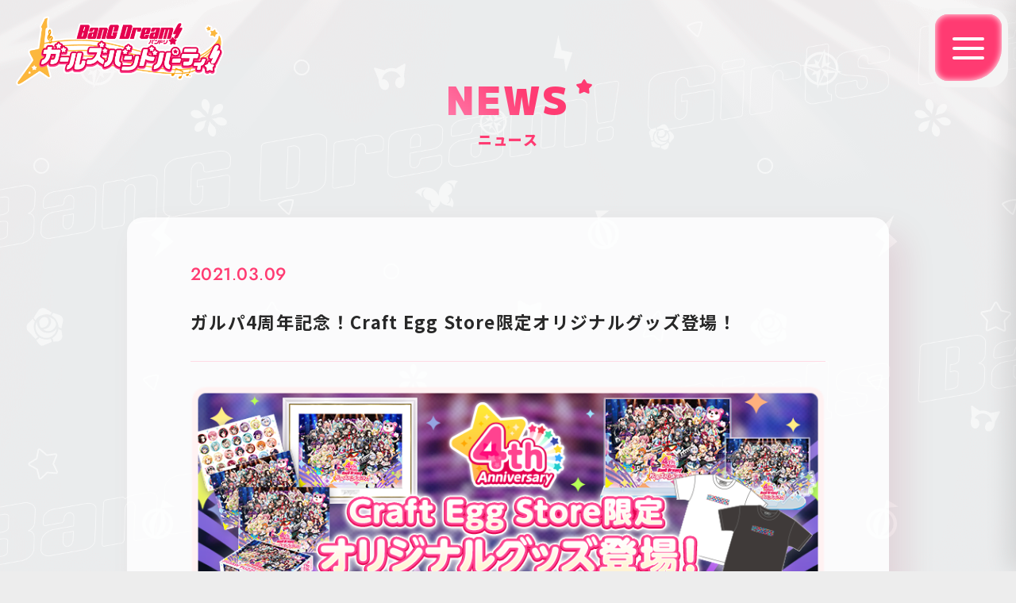

--- FILE ---
content_type: text/html; charset=UTF-8
request_url: https://bang-dream.bushimo.jp/news/20210309/post-248
body_size: 14122
content:
<!DOCTYPE html>
<html lang="ja">
<head>
  <!-- Google Tag Manager -->
  <script>(function(w,d,s,l,i){w[l]=w[l]||[];w[l].push({'gtm.start':
  new Date().getTime(),event:'gtm.js'});var f=d.getElementsByTagName(s)[0],
  j=d.createElement(s),dl=l!='dataLayer'?'&l='+l:'';j.async=true;j.src=
  'https://www.googletagmanager.com/gtm.js?id='+i+dl;f.parentNode.insertBefore(j,f);
  })(window,document,'script','dataLayer','GTM-WKM95WS');</script>
  <!-- End Google Tag Manager -->

<meta charset="utf-8"/>
<meta name="viewport" content="width=device-width,initial-scale=1"/>
<title>ガルパ4周年記念！Craft Egg Store限定オリジナルグッズ登場！ | NEWS(ニュース) | バンドリ！ ガールズバンドパーティ！</title>
<meta name="description" content="はじめよう、私たちのバンド活動（ライフ）！スマホで遊べるリズム＆アドベンチャーゲーム『バンドリ！ ガールズバンドパーティ！（ガルパ）』の公式サイトです。"/>
<meta property="og:url" content="https://bang-dream.bushimo.jp/news/20210309/post-248"/>
<meta property="og:type" content="website"/>
<meta property="og:title" content="ガルパ4周年記念！Craft Egg Store限定オリジナルグッズ登場！ | NEWS(ニュース) | バンドリ！ ガールズバンドパーティ！"/>
<meta property="og:site_name" content="バンドリ！ ガールズバンドパーティ！"/>
<meta property="og:description" content="はじめよう、私たちのバンド活動（ライフ）！スマホで遊べるリズム＆アドベンチャーゲーム『バンドリ！ ガールズバンドパーティ！（ガルパ）』の公式サイトです。"/>
<meta property="og:image" content="https://bang-dream.bushimo.jp/wordpress/wp-content/themes/bang-dream_gbp_v2/assets/images/common/ogp_3.jpg"/>
<meta property="og:locale" content="ja_JP"/>
<meta name="twitter:card" content="summary_large_image"/>
<meta name="twitter:title" content="ガルパ4周年記念！Craft Egg Store限定オリジナルグッズ登場！ | NEWS(ニュース) | バンドリ！ ガールズバンドパーティ！"/>
<meta name="twitter:description" content="はじめよう、私たちのバンド活動（ライフ）！スマホで遊べるリズム＆アドベンチャーゲーム『バンドリ！ ガールズバンドパーティ！（ガルパ）』の公式サイトです。"/>
<meta name="twitter:image" content="https://bang-dream.bushimo.jp/wordpress/wp-content/themes/bang-dream_gbp_v2/assets/images/common/ogp_3.jpg"/>
<link rel="canonical" href="https://bang-dream.bushimo.jp/news/20210309/post-248"/>
<link rel="shortcut icon" href="https://bang-dream.bushimo.jp/wordpress/wp-content/themes/bang-dream_gbp_v2/assets/images/common/favicon.ico" type="image/vnd.microsoft.icon"/>
<link rel="icon" href="https://bang-dream.bushimo.jp/wordpress/wp-content/themes/bang-dream_gbp_v2/assets/images/common/favicon.ico" type="image/vnd.microsoft.icon"/>
<link rel="apple-touch-icon" sizes="152x152" href="https://bang-dream.bushimo.jp/wordpress/wp-content/themes/bang-dream_gbp_v2/assets/images/common/apple-touch-icon-152x152.png"/><meta name='robots' content='max-image-preview:large' />
	<style>img:is([sizes="auto" i], [sizes^="auto," i]) { contain-intrinsic-size: 3000px 1500px }</style>
	<style id='classic-theme-styles-inline-css' type='text/css'>
/*! This file is auto-generated */
.wp-block-button__link{color:#fff;background-color:#32373c;border-radius:9999px;box-shadow:none;text-decoration:none;padding:calc(.667em + 2px) calc(1.333em + 2px);font-size:1.125em}.wp-block-file__button{background:#32373c;color:#fff;text-decoration:none}
</style>
<style id='global-styles-inline-css' type='text/css'>
:root{--wp--preset--aspect-ratio--square: 1;--wp--preset--aspect-ratio--4-3: 4/3;--wp--preset--aspect-ratio--3-4: 3/4;--wp--preset--aspect-ratio--3-2: 3/2;--wp--preset--aspect-ratio--2-3: 2/3;--wp--preset--aspect-ratio--16-9: 16/9;--wp--preset--aspect-ratio--9-16: 9/16;--wp--preset--color--black: #000000;--wp--preset--color--cyan-bluish-gray: #abb8c3;--wp--preset--color--white: #ffffff;--wp--preset--color--pale-pink: #f78da7;--wp--preset--color--vivid-red: #cf2e2e;--wp--preset--color--luminous-vivid-orange: #ff6900;--wp--preset--color--luminous-vivid-amber: #fcb900;--wp--preset--color--light-green-cyan: #7bdcb5;--wp--preset--color--vivid-green-cyan: #00d084;--wp--preset--color--pale-cyan-blue: #8ed1fc;--wp--preset--color--vivid-cyan-blue: #0693e3;--wp--preset--color--vivid-purple: #9b51e0;--wp--preset--gradient--vivid-cyan-blue-to-vivid-purple: linear-gradient(135deg,rgba(6,147,227,1) 0%,rgb(155,81,224) 100%);--wp--preset--gradient--light-green-cyan-to-vivid-green-cyan: linear-gradient(135deg,rgb(122,220,180) 0%,rgb(0,208,130) 100%);--wp--preset--gradient--luminous-vivid-amber-to-luminous-vivid-orange: linear-gradient(135deg,rgba(252,185,0,1) 0%,rgba(255,105,0,1) 100%);--wp--preset--gradient--luminous-vivid-orange-to-vivid-red: linear-gradient(135deg,rgba(255,105,0,1) 0%,rgb(207,46,46) 100%);--wp--preset--gradient--very-light-gray-to-cyan-bluish-gray: linear-gradient(135deg,rgb(238,238,238) 0%,rgb(169,184,195) 100%);--wp--preset--gradient--cool-to-warm-spectrum: linear-gradient(135deg,rgb(74,234,220) 0%,rgb(151,120,209) 20%,rgb(207,42,186) 40%,rgb(238,44,130) 60%,rgb(251,105,98) 80%,rgb(254,248,76) 100%);--wp--preset--gradient--blush-light-purple: linear-gradient(135deg,rgb(255,206,236) 0%,rgb(152,150,240) 100%);--wp--preset--gradient--blush-bordeaux: linear-gradient(135deg,rgb(254,205,165) 0%,rgb(254,45,45) 50%,rgb(107,0,62) 100%);--wp--preset--gradient--luminous-dusk: linear-gradient(135deg,rgb(255,203,112) 0%,rgb(199,81,192) 50%,rgb(65,88,208) 100%);--wp--preset--gradient--pale-ocean: linear-gradient(135deg,rgb(255,245,203) 0%,rgb(182,227,212) 50%,rgb(51,167,181) 100%);--wp--preset--gradient--electric-grass: linear-gradient(135deg,rgb(202,248,128) 0%,rgb(113,206,126) 100%);--wp--preset--gradient--midnight: linear-gradient(135deg,rgb(2,3,129) 0%,rgb(40,116,252) 100%);--wp--preset--font-size--small: 13px;--wp--preset--font-size--medium: 20px;--wp--preset--font-size--large: 36px;--wp--preset--font-size--x-large: 42px;--wp--preset--spacing--20: 0.44rem;--wp--preset--spacing--30: 0.67rem;--wp--preset--spacing--40: 1rem;--wp--preset--spacing--50: 1.5rem;--wp--preset--spacing--60: 2.25rem;--wp--preset--spacing--70: 3.38rem;--wp--preset--spacing--80: 5.06rem;--wp--preset--shadow--natural: 6px 6px 9px rgba(0, 0, 0, 0.2);--wp--preset--shadow--deep: 12px 12px 50px rgba(0, 0, 0, 0.4);--wp--preset--shadow--sharp: 6px 6px 0px rgba(0, 0, 0, 0.2);--wp--preset--shadow--outlined: 6px 6px 0px -3px rgba(255, 255, 255, 1), 6px 6px rgba(0, 0, 0, 1);--wp--preset--shadow--crisp: 6px 6px 0px rgba(0, 0, 0, 1);}:where(.is-layout-flex){gap: 0.5em;}:where(.is-layout-grid){gap: 0.5em;}body .is-layout-flex{display: flex;}.is-layout-flex{flex-wrap: wrap;align-items: center;}.is-layout-flex > :is(*, div){margin: 0;}body .is-layout-grid{display: grid;}.is-layout-grid > :is(*, div){margin: 0;}:where(.wp-block-columns.is-layout-flex){gap: 2em;}:where(.wp-block-columns.is-layout-grid){gap: 2em;}:where(.wp-block-post-template.is-layout-flex){gap: 1.25em;}:where(.wp-block-post-template.is-layout-grid){gap: 1.25em;}.has-black-color{color: var(--wp--preset--color--black) !important;}.has-cyan-bluish-gray-color{color: var(--wp--preset--color--cyan-bluish-gray) !important;}.has-white-color{color: var(--wp--preset--color--white) !important;}.has-pale-pink-color{color: var(--wp--preset--color--pale-pink) !important;}.has-vivid-red-color{color: var(--wp--preset--color--vivid-red) !important;}.has-luminous-vivid-orange-color{color: var(--wp--preset--color--luminous-vivid-orange) !important;}.has-luminous-vivid-amber-color{color: var(--wp--preset--color--luminous-vivid-amber) !important;}.has-light-green-cyan-color{color: var(--wp--preset--color--light-green-cyan) !important;}.has-vivid-green-cyan-color{color: var(--wp--preset--color--vivid-green-cyan) !important;}.has-pale-cyan-blue-color{color: var(--wp--preset--color--pale-cyan-blue) !important;}.has-vivid-cyan-blue-color{color: var(--wp--preset--color--vivid-cyan-blue) !important;}.has-vivid-purple-color{color: var(--wp--preset--color--vivid-purple) !important;}.has-black-background-color{background-color: var(--wp--preset--color--black) !important;}.has-cyan-bluish-gray-background-color{background-color: var(--wp--preset--color--cyan-bluish-gray) !important;}.has-white-background-color{background-color: var(--wp--preset--color--white) !important;}.has-pale-pink-background-color{background-color: var(--wp--preset--color--pale-pink) !important;}.has-vivid-red-background-color{background-color: var(--wp--preset--color--vivid-red) !important;}.has-luminous-vivid-orange-background-color{background-color: var(--wp--preset--color--luminous-vivid-orange) !important;}.has-luminous-vivid-amber-background-color{background-color: var(--wp--preset--color--luminous-vivid-amber) !important;}.has-light-green-cyan-background-color{background-color: var(--wp--preset--color--light-green-cyan) !important;}.has-vivid-green-cyan-background-color{background-color: var(--wp--preset--color--vivid-green-cyan) !important;}.has-pale-cyan-blue-background-color{background-color: var(--wp--preset--color--pale-cyan-blue) !important;}.has-vivid-cyan-blue-background-color{background-color: var(--wp--preset--color--vivid-cyan-blue) !important;}.has-vivid-purple-background-color{background-color: var(--wp--preset--color--vivid-purple) !important;}.has-black-border-color{border-color: var(--wp--preset--color--black) !important;}.has-cyan-bluish-gray-border-color{border-color: var(--wp--preset--color--cyan-bluish-gray) !important;}.has-white-border-color{border-color: var(--wp--preset--color--white) !important;}.has-pale-pink-border-color{border-color: var(--wp--preset--color--pale-pink) !important;}.has-vivid-red-border-color{border-color: var(--wp--preset--color--vivid-red) !important;}.has-luminous-vivid-orange-border-color{border-color: var(--wp--preset--color--luminous-vivid-orange) !important;}.has-luminous-vivid-amber-border-color{border-color: var(--wp--preset--color--luminous-vivid-amber) !important;}.has-light-green-cyan-border-color{border-color: var(--wp--preset--color--light-green-cyan) !important;}.has-vivid-green-cyan-border-color{border-color: var(--wp--preset--color--vivid-green-cyan) !important;}.has-pale-cyan-blue-border-color{border-color: var(--wp--preset--color--pale-cyan-blue) !important;}.has-vivid-cyan-blue-border-color{border-color: var(--wp--preset--color--vivid-cyan-blue) !important;}.has-vivid-purple-border-color{border-color: var(--wp--preset--color--vivid-purple) !important;}.has-vivid-cyan-blue-to-vivid-purple-gradient-background{background: var(--wp--preset--gradient--vivid-cyan-blue-to-vivid-purple) !important;}.has-light-green-cyan-to-vivid-green-cyan-gradient-background{background: var(--wp--preset--gradient--light-green-cyan-to-vivid-green-cyan) !important;}.has-luminous-vivid-amber-to-luminous-vivid-orange-gradient-background{background: var(--wp--preset--gradient--luminous-vivid-amber-to-luminous-vivid-orange) !important;}.has-luminous-vivid-orange-to-vivid-red-gradient-background{background: var(--wp--preset--gradient--luminous-vivid-orange-to-vivid-red) !important;}.has-very-light-gray-to-cyan-bluish-gray-gradient-background{background: var(--wp--preset--gradient--very-light-gray-to-cyan-bluish-gray) !important;}.has-cool-to-warm-spectrum-gradient-background{background: var(--wp--preset--gradient--cool-to-warm-spectrum) !important;}.has-blush-light-purple-gradient-background{background: var(--wp--preset--gradient--blush-light-purple) !important;}.has-blush-bordeaux-gradient-background{background: var(--wp--preset--gradient--blush-bordeaux) !important;}.has-luminous-dusk-gradient-background{background: var(--wp--preset--gradient--luminous-dusk) !important;}.has-pale-ocean-gradient-background{background: var(--wp--preset--gradient--pale-ocean) !important;}.has-electric-grass-gradient-background{background: var(--wp--preset--gradient--electric-grass) !important;}.has-midnight-gradient-background{background: var(--wp--preset--gradient--midnight) !important;}.has-small-font-size{font-size: var(--wp--preset--font-size--small) !important;}.has-medium-font-size{font-size: var(--wp--preset--font-size--medium) !important;}.has-large-font-size{font-size: var(--wp--preset--font-size--large) !important;}.has-x-large-font-size{font-size: var(--wp--preset--font-size--x-large) !important;}
:where(.wp-block-post-template.is-layout-flex){gap: 1.25em;}:where(.wp-block-post-template.is-layout-grid){gap: 1.25em;}
:where(.wp-block-columns.is-layout-flex){gap: 2em;}:where(.wp-block-columns.is-layout-grid){gap: 2em;}
:root :where(.wp-block-pullquote){font-size: 1.5em;line-height: 1.6;}
</style>
<link rel='stylesheet' id='contact-form-7-css' href='https://bang-dream.bushimo.jp/wordpress/wp-content/plugins/contact-form-7/includes/css/styles.css?ver=6.0.1' type='text/css' media='all' />
<link rel='stylesheet' id='cf7cf-style-css' href='https://bang-dream.bushimo.jp/wordpress/wp-content/plugins/cf7-conditional-fields/style.css?ver=2.5.9' type='text/css' media='all' />
<script type="text/javascript" src="https://bang-dream.bushimo.jp/wordpress/wp-includes/js/jquery/jquery.min.js?ver=3.7.1" id="jquery-core-js"></script>
<script type="text/javascript" src="https://bang-dream.bushimo.jp/wordpress/wp-includes/js/jquery/jquery-migrate.min.js?ver=3.4.1" id="jquery-migrate-js"></script>
		<style type="text/css" id="wp-custom-css">
			.grecaptcha-badge { visibility: hidden; }		</style>
		
<link rel="preconnect" href="https://fonts.googleapis.com"/>
<link rel="preconnect" href="https://fonts.gstatic.com" crossorigin="crossorigin"/>
<link href="https://fonts.googleapis.com/css2?family=Jost:wght@500&amp;display=swap&amp;text=1234567890" rel="stylesheet"/>
<link href="https://fonts.googleapis.com/css2?family=M+PLUS+1:wght@400;900&amp;display=swap&amp;text=abcdefghijklmnopqrstuvwxyzABCDEFGHIJKLMNOPQRSTUVWXYZ/0123456789’_.-" rel="stylesheet"/>
<link href="https://fonts.googleapis.com/css2?family=M+PLUS+Rounded+1c:wght@700;800&amp;family=Noto+Sans+JP:wght@400;700;900&amp;display=swap" rel="stylesheet"/>
<link rel="stylesheet" href="https://bang-dream.bushimo.jp/wordpress/wp-content/themes/bang-dream_gbp_v2/assets/css/common/lib.css?ver=20260131231041 "/><link rel="stylesheet" href="https://bang-dream.bushimo.jp/wordpress/wp-content/themes/bang-dream_gbp_v2/assets/css/news/style.css?ver=20260131231041 "/></head><body class="is-loading" data-barba="wrapper"><!-- Google Tag Manager (noscript) -->
<noscript><iframe src="https://www.googletagmanager.com/ns.html?id=GTM-WKM95WS"
height="0" width="0" style="display:none;visibility:hidden"></iframe></noscript>
<!-- End Google Tag Manager (noscript) -->
<svg display="none">
  <defs>
    <symbol id="youtube" width="44" height="32" viewBox="0 0 44 32">
      <path d="M42.962 5.458a5.483 5.483 0 0 0-3.867-3.872C35.682.668 22 .668 22 .668s-13.682 0-17.095.913a5.475 5.475 0 0 0-3.867 3.872C.125 8.871.125 16 .125 16s0 7.129.913 10.542a5.483 5.483 0 0 0 3.867 3.872c3.413.918 17.095.918 17.095.918s13.682 0 17.095-.918a5.475 5.475 0 0 0 3.867-3.872c.913-3.413.913-10.542.913-10.542s0-7.129-.913-10.542ZM17.654 22.543V9.457l11.328 6.494-11.328 6.592Z"></path>
    </symbol>
  </defs>
</svg>
<svg display="none">
  <defs>
    <symbol id="twitter" width="46" height="38" viewBox="0 0 46 38">
      <path d="M45.3 5.168a18.269 18.269 0 0 1-5.238 1.436 9.146 9.146 0 0 0 4.011-5.049 18.212 18.212 0 0 1-5.793 2.213 9.126 9.126 0 0 0-15.545 8.323A25.906 25.906 0 0 1 3.931 2.558a9.119 9.119 0 0 0-1.234 4.586 9.126 9.126 0 0 0 4.058 7.595 9.1 9.1 0 0 1-4.132-1.142v.117A9.126 9.126 0 0 0 9.94 22.66a9.188 9.188 0 0 1-4.12.157 9.128 9.128 0 0 0 8.523 6.333 18.306 18.306 0 0 1-11.331 3.907 18.65 18.65 0 0 1-2.178-.128 25.801 25.801 0 0 0 13.983 4.1c16.782 0 25.957-13.9 25.957-25.956 0-.392-.01-.788-.027-1.18a18.546 18.546 0 0 0 4.549-4.719l.004-.006Z"></path>
    </symbol>
  </defs>
</svg>
<svg display="none">
  <defs>
    <symbol id="x" width="22" height="22" viewBox="0 0 22 22">
      <path d="M13.093 9.316 21.283 0h-1.94L12.23 8.089 6.55 0H0l8.589 12.231L0 22h1.94l7.51-8.542 6 8.542H22L13.092 9.316h.001Zm-2.658 3.023-.87-1.218L2.64 1.43h2.981l5.588 7.82.87 1.219 7.264 10.166h-2.98l-5.928-8.296Z"></path>
    </symbol>
  </defs>
</svg>
<svg display="none">
  <defs>
    <symbol id="line" width="24" height="24" viewBox="0 0 24 24">
      <g>
        <path fill-rule="evenodd" d="M23.904 10.238C23.904 4.648 18.569.096 12 .096 5.442.096.096 4.648.096 10.238c0 5.014 4.232 9.207 9.95 9.998.39.092.918.267 1.045.616.117.319.078.812.04 1.13l-.167 1.07c-.049.318-.235 1.233 1.026.678 1.27-.566 6.852-4.234 9.354-7.255 1.73-1.993 2.56-4.008 2.56-6.237ZM7.338 13.557H4.973c-.342 0-.626-.298-.626-.658V7.936c0-.36.284-.658.626-.658s.625.298.625.658v4.306h1.74c.342 0 .626.297.626.657a.64.64 0 0 1-.626.658Zm2.443-.648c0 .36-.283.658-.625.658s-.626-.298-.626-.658V7.946c0-.36.284-.657.626-.657s.625.298.625.657v4.963Zm5.699 0a.639.639 0 0 1-.43.617.645.645 0 0 1-.196.03.62.62 0 0 1-.498-.266l-2.424-3.453v3.072c0 .36-.284.658-.626.658s-.625-.298-.625-.658V7.946c0-.277.176-.534.43-.616a.61.61 0 0 1 .694.226l2.424 3.463V7.946c0-.36.283-.657.625-.657s.626.298.626.657v4.963Zm3.82-3.144c.342 0 .626.298.626.658 0 .36-.284.657-.626.657h-1.74v1.172h1.74c.342 0 .626.298.626.657 0 .36-.284.658-.626.658h-2.365c-.342 0-.626-.298-.626-.658V7.946c0-.36.284-.657.626-.657H19.3c.342 0 .626.298.626.657 0 .36-.284.658-.626.658h-1.74v1.171h1.74v-.01Z" clip-rule="evenodd"></path>
      </g>
    </symbol>
  </defs>
</svg>
<svg display="none">
  <defs>
    <symbol id="instagram" width="25" height="25" viewBox="0 0 25 25">
      <g>
        <path d="M18.75 0H6.25C2.813 0 0 2.813 0 6.25v12.5C0 22.186 2.813 25 6.25 25h12.5c3.437 0 6.25-2.814 6.25-6.25V6.25C25 2.813 22.187 0 18.75 0Zm4.167 18.75a4.171 4.171 0 0 1-4.167 4.167H6.25a4.172 4.172 0 0 1-4.167-4.167V6.25A4.171 4.171 0 0 1 6.25 2.083h12.5a4.17 4.17 0 0 1 4.167 4.167v12.5Z"></path>
        <path d="M19.271 7.291a1.562 1.562 0 1 0 0-3.125 1.562 1.562 0 0 0 0 3.125ZM12.5 6.25a6.25 6.25 0 1 0 .001 12.5 6.25 6.25 0 0 0-.002-12.5Zm0 10.417a4.167 4.167 0 1 1 0-8.334 4.167 4.167 0 0 1 0 8.334Z"></path>
      </g>
    </symbol>
  </defs>
</svg>
<svg display="none">
  <defs>
    <symbol id="icon-Poppinparty" width="12" height="12" viewBox="0 0 12 12">
      <g>
        <path d="M.027 4.518a.812.812 0 0 1 .217-.35.764.764 0 0 1 .354-.189l3.131-.692L5.332.4a.782.782 0 0 1 .28-.293.74.74 0 0 1 .766 0 .78.78 0 0 1 .28.293L8.26 3.287l3.131.692a.78.78 0 0 1 .353.192c.1.094.175.214.218.347a.832.832 0 0 1-.156.779L9.66 7.787l.332 3.328a.86.86 0 0 1-.062.406.823.823 0 0 1-.242.325.796.796 0 0 1-.452.154.888.888 0 0 1-.313-.067l-2.928-1.404-2.929 1.365a.735.735 0 0 1-.755-.096.783.783 0 0 1-.25-.316.82.82 0 0 1-.063-.405l.332-3.328L.184 5.26a.853.853 0 0 1-.157-.74Z"></path>
      </g>
    </symbol>
  </defs>
</svg>
<svg display="none">
  <defs>
    <symbol id="icon-Afterglow" width="10" height="22" viewBox="0 0 10 22">
      <g>
        <path fill-rule="evenodd" d="M5.18 0 0 12.272l5.03 2.044L4.306 22 10 11.874 4.941 9.131 5.18 0Z" clip-rule="evenodd"></path>
      </g>
    </symbol>
  </defs>
</svg>
<svg display="none">
  <defs>
    <symbol id="icon-PastelPalettes" width="13" height="14" viewBox="0 0 13 14">
      <g>
        <path fill-rule="evenodd" d="M5.992 14c-.79-.012-1.444-1.015-1.427-2.19.01-.675.23-1.304.601-1.727l.06-.067.013-.051a9.77 9.77 0 0 0 .829-1.735c.177.637.435 1.304.803 1.79l.01.026.043.051c.366.434.57 1.075.56 1.757-.017 1.175-.7 2.158-1.492 2.146Zm4.775-2.9a2.836 2.836 0 0 1-1.38-.416c-.58-.346-1.014-.85-1.194-1.384l-.029-.085-.037-.037a9.737 9.737 0 0 0-1.091-1.587c.55.143 1.044.218 1.477.224.168.003.328-.006.477-.024l.027.005.066-.012a2.05 2.05 0 0 1 .392-.03c.464.006.965.156 1.41.422 1.007.603 1.516 1.687 1.11 2.366-.217.364-.665.567-1.228.559Zm-9.432-.188c-.563-.008-1.005-.225-1.21-.595-.386-.691.155-1.76 1.181-2.332a2.893 2.893 0 0 1 1.422-.38c.13.001.255.014.373.038l.09.018.05-.015.08.002a9.755 9.755 0 0 0 1.836-.152c-.459.47-.913 1.03-1.15 1.595l-.018.022-.021.06c-.193.534-.645 1.031-1.24 1.364a2.83 2.83 0 0 1-1.393.375Zm5.758-4.408c.46-.468.913-1.03 1.15-1.595l.018-.022.021-.06c.193-.534.645-1.031 1.241-1.364.445-.248.94-.382 1.392-.375.563.009 1.005.225 1.21.595.386.692-.155 1.76-1.181 2.332a2.893 2.893 0 0 1-1.422.381 2.048 2.048 0 0 1-.373-.039l-.09-.018-.05.015-.08-.001a9.733 9.733 0 0 0-1.836.15Zm-1.879-.095a6.38 6.38 0 0 0-1.477-.224 3.444 3.444 0 0 0-.477.025l-.027-.005-.066.011a2.03 2.03 0 0 1-.392.031 2.89 2.89 0 0 1-1.41-.423C.359 5.221-.15 4.138.256 3.458c.217-.364.665-.567 1.228-.558a2.82 2.82 0 0 1 1.38.416c.58.346 1.014.85 1.194 1.384l.029.085.037.037c.168.307.538.933 1.091 1.587Zm.968-.638c-.177-.637-.434-1.305-.803-1.79l-.01-.027-.043-.05c-.366-.434-.57-1.075-.56-1.758C4.784.971 5.467-.012 6.258 0c.791.012 1.444 1.015 1.427 2.19-.01.675-.23 1.305-.601 1.727l-.06.067-.012.05a9.81 9.81 0 0 0-.83 1.737Z" clip-rule="evenodd"></path>
      </g>
    </symbol>
  </defs>
</svg>
<svg display="none">
  <defs>
    <symbol id="icon-Roselia" width="15" height="15" viewBox="0 0 15 15">
      <g>
        <path fill-rule="evenodd" d="m14.863 7.41-1.46 2.819a3.524 3.524 0 0 1-.94-.969c.054-.182.077-.464.086-.755a5.887 5.887 0 0 1 0-.334c.005-.133-.002-.263-.006-.393a5.473 5.473 0 0 0-1.58-3.738c.327-.296.626-.596.894-.893l2.244 1.477c.514.421.821 1.037.886 1.69.036.363 0 .737-.124 1.096Zm-4.34-3.713c-.841-.663-1.57-.81-2.696-.849-1.446-.05-2.547.306-3.54 1.262a3.69 3.69 0 0 1-.426-1.227L6.563.425A2.24 2.24 0 0 1 9.31.52l2.092 2.31c-.264.29-.558.58-.879.867ZM2.776 7.836c-.038 1.206.139 2.126.726 3.063-.343.321-.79.52-1.275.538L.092 7.265c-.281-1.026.097-2.128.936-2.727L3.363 3.18c.112.477.299.924.548 1.325-.745.932-1.093 2.02-1.135 3.33Zm.238 4.103a2.66 2.66 0 0 0 .954-.546c.421.516.853.775 1.424 1.1l.015.008a5.08 5.08 0 0 0 2.346.667c.316.01.316.01.45-.011.049.195.088.464.082.675a2.237 2.237 0 0 1-.132.687L4.373 15a1.044 1.044 0 0 1-.184-.023c-.535-.114-.917-.637-1.193-1.245a8.283 8.283 0 0 1-.428-1.233l-.09-.44a3.174 3.174 0 0 0 .537-.12Zm4.034-8.042c.036-.016.232-.085.27-.096.487-.146 1.287.12 1.596.495.51.616.379 1.904-.061 2.48-.422.554-.787.761-1.493 1-.555.188-1.51.133-1.774-.25-.353-.514-.129-2.034.033-2.528.218-.665 1.147-.973 1.43-1.1Zm1.657 6.793a4.125 4.125 0 0 0 2.263-.587c.216-.128.42-.275.611-.44-.641 1.693-2.234 2.864-4.06 2.8a3.655 3.655 0 0 1-.365-.033 4.038 4.038 0 0 1-1.415-.449c-1.41-.76-2.353-2.331-2.297-4.112a4.559 4.559 0 0 1 1.252-3.017 4.791 4.791 0 0 0-.17 1.125 4.679 4.679 0 0 0 1.164 3.271c.79.89 1.862 1.402 3.017 1.442Zm.919-6.316c1.784.569 2.616 2.87 2.04 3.886a3.314 3.314 0 0 1-1.24 1.258s-.256.131-.475.213c-.22.081-.484.142-.484.142a3.079 3.079 0 0 1-2.254-.425 3.293 3.293 0 0 1-1.007-1c1.354.486 2.896-.074 3.659-1.42.16-.284.274-.583.346-.887 0 0 .146-.48.01-1.032-.084-.343-.348-.52-.595-.735Zm-.711 9.45c.009-.27-.02-.532-.078-.781 1.49-.435 2.726-1.54 3.39-2.993.282.345.616.644.99.881l-.233 2.435a2.498 2.498 0 0 1-.3.589c-.446.662-1.18 1.066-1.977 1.04l-1.895-.483c.018-.065.028-.13.042-.197a2.98 2.98 0 0 0 .061-.492Z" clip-rule="evenodd"></path>
      </g>
    </symbol>
  </defs>
</svg>
<svg display="none">
  <defs>
    <symbol id="icon-HelloHappyWorld" width="14" height="18" viewBox="0 0 14 18">
      <g>
        <path fill-rule="evenodd" d="m6.746 0 6.015 2.004-5.285 1.761v.497c.113.007.224.022.335.035.177.02.35.05.522.082l.049.009C11.583 5.018 14 7.785 14 11.12c0 3.8-3.134 6.88-7 6.88s-7-3.08-7-6.88c0-3.537 2.717-6.437 6.21-6.824.177-.021.355-.039.536-.045V0ZM7 5.685h-.147c-.304.823-1.045 2.469-1.045 5.497 0 2.588.578 4.646.873 5.215a19.35 19.35 0 0 1 .638 0c.295-.569.873-2.627.873-5.215 0-3.028-.74-4.674-1.045-5.498L7 5.685Zm1.166 10.668c2.407-.33 4.26-2.777 4.26-5.234 0-2.53-1.965-5.18-4.477-5.415.866.43 2.69 2.498 2.69 5.478 0 2.526-1.47 4.553-2.473 5.171Zm-2.332 0c-1.003-.618-2.472-2.645-2.472-5.17 0-2.98 1.823-5.049 2.69-5.479-2.513.234-4.478 2.885-4.478 5.415 0 2.457 1.853 4.904 4.26 5.234Z" clip-rule="evenodd"></path>
      </g>
    </symbol>
  </defs>
</svg>
<svg display="none">
  <defs>
    <symbol id="icon-Morfonica" width="20" height="12" viewBox="0 0 20 12">
      <g>
        <path fill-rule="evenodd" d="M19.974 1.177C19.616.914 18.27.029 16.364 0c-2.239-.033-3.44.923-3.847 1.148-.405.224-2.074 1.626-2.406 3.583l-.045.275c-.01.072-.121.072-.132 0l-.045-.275c-.332-1.957-2-3.359-2.406-3.583C7.077.924 5.875-.032 3.636.001 1.73.029.384.914.026 1.177c-.042.03-.03.092.019.108.836.27 1.503.812 1.811 1.48.211.455.494.854.682 1.094.043.055.135.015.119-.052-.256-1.074.021-1.775.705-2.454C3.884.835 4.709.707 5.155.676c.04-.003.05.05.012.061-.5.15-.952.452-1.312.874-.431.503-.856 1.856-.099 3.052.643 1.014 1.88 1.331 2.24 1.404.046.01.067.06.04.097-.561.779-.333 1.76.235 2.405.385.439.89.632 1.193.713.038.01.03.062-.01.062-.468-.003-1.121-.099-1.745-.693-.541-.516-.58-1.204-.557-1.553.004-.062-.082-.09-.121-.04-.287.369-.69 1.027-.627 2.173.064 1.16.754 1.961.96 2.177.03.03.08.027.106-.007.46-.624.834-1.03 2.158-1.532 1.37-.518 2.05-1.634 2.223-2.142.028-.082.057-.166.084-.256.019-.06.111-.06.13 0 .027.09.056.174.084.256.174.508.853 1.624 2.223 2.142 1.324.501 1.697.908 2.159 1.532a.07.07 0 0 0 .105.007c.206-.216.896-1.018.96-2.177.063-1.146-.34-1.804-.627-2.173-.04-.05-.124-.022-.12.04.021.349-.017 1.037-.558 1.553-.624.594-1.277.69-1.746.693-.039 0-.046-.052-.009-.062.303-.081.808-.274 1.192-.713.569-.646.798-1.626.235-2.405-.026-.037-.005-.087.041-.097.36-.073 1.597-.39 2.24-1.404.757-1.196.332-2.549-.099-3.052a2.785 2.785 0 0 0-1.312-.874c-.039-.011-.028-.064.011-.061.447.03 1.272.16 1.794.677.684.679.961 1.38.705 2.455-.016.066.076.106.12.051a5.79 5.79 0 0 0 .68-1.094c.309-.668.976-1.21 1.812-1.48.05-.016.061-.078.02-.108Z" clip-rule="evenodd"></path>
      </g>
    </symbol>
  </defs>
</svg>
<svg display="none">
  <defs>
    <symbol id="icon-MyGo" width="17" height="17" viewBox="0 0 17 17">
      <g>
        <path d="m17 9.999-1.505-.685a7.052 7.052 0 0 0-5.368-7.666L9.997 0l-.684 1.504A7.053 7.053 0 0 0 1.648 6.87L0 7.001l1.504.685a7.052 7.052 0 0 0 5.368 7.665L7.002 17l.684-1.503a7.052 7.052 0 0 0 7.666-5.368L17 9.998Zm-8.831 4.436 1.413-3.103 1.683 1.118-.475-1.964 3.4-.267a5.954 5.954 0 0 1-6.02 4.215l-.001.001ZM2.565 8.17l3.103 1.413-1.118 1.683 1.964-.475.267 3.4a5.954 5.954 0 0 1-4.215-6.02l-.001-.001ZM8.83 2.565 7.417 5.668 5.734 4.55l.475 1.964-3.4.267a5.954 5.954 0 0 1 6.02-4.215l.001-.001Zm5.605 6.265-3.103-1.413 1.118-1.683-1.964.475-.267-3.4a5.954 5.954 0 0 1 4.215 6.02l.001.001Zm.806.859-.886-.156L8.5 8.501l1.133 1.619-2.322 5.122.156-.886L8.499 8.5 6.88 9.634 2.61 7.698l-.853-.386.886.156L8.498 8.5 7.365 6.881 9.687 1.76l-.156.886L8.5 8.5l1.619-1.133 5.122 2.322h.001Z"></path>
      </g>
    </symbol>
  </defs>
</svg><div class="st-Wrapper">
<div class="st-Content">

<header class="st-Header">
  <div class="header-Logo"><a href="/"><img src="https://bang-dream.bushimo.jp/wordpress/wp-content/themes/bang-dream_gbp_v2/assets/images/common/logo.png" alt=""/></a></div>
  <div class="header-Nav">
    <div class="header-Nav_Overlay"></div>
    <div class="header-Nav_Content">
      <nav class="header-Nav_Global">
        <ul class="nav-Global">
          <li class="nav-Global_Item"><a class="nav-Global_Link" href="/"><span class="nav-Global_En"><span class="nav-Global_EnText">HOME</span><span class="nav-Global_Icon"></span></span><span class="nav-Global_Jp">ホーム</span></a></li>
          <li class="nav-Global_Item"><a class="nav-Global_Link is-Current" href="/news/"><span class="nav-Global_En"><span class="nav-Global_EnText">NEWS</span><span class="nav-Global_Icon"></span></span><span class="nav-Global_Jp">ニュース</span></a></li>
          <li class="nav-Global_Item"><a class="nav-Global_Link" href="/story/"><span class="nav-Global_En"><span class="nav-Global_EnText">STORY</span><span class="nav-Global_Icon"></span></span><span class="nav-Global_Jp">ストーリー</span></a></li>
          <li class="nav-Global_Item"><a class="nav-Global_Link" href="/system/"><span class="nav-Global_En"><span class="nav-Global_EnText">SYSTEM</span><span class="nav-Global_Icon"></span></span><span class="nav-Global_Jp">システム</span></a></li>
          <li class="nav-Global_Item"><a class="nav-Global_Link" href="/character/"><span class="nav-Global_En"><span class="nav-Global_EnText">CHARACTER</span><span class="nav-Global_Icon"></span></span><span class="nav-Global_Jp">キャラクター</span></a></li>
          <li class="nav-Global_Item"><a class="nav-Global_Link" href="/music/"><span class="nav-Global_En"><span class="nav-Global_EnText">MUSIC</span><span class="nav-Global_Icon"></span></span><span class="nav-Global_Jp">ミュージック</span></a></li>
          <li class="nav-Global_Item"><a class="nav-Global_Link" href="/special/"><span class="nav-Global_En"><span class="nav-Global_EnText">SPECIAL</span><span class="nav-Global_Icon"></span></span><span class="nav-Global_Jp">スペシャル</span></a></li>
          <li class="nav-Global_Item"><a class="nav-Global_Link" href="/faq/"><span class="nav-Global_En"><span class="nav-Global_EnText">FAQ</span><span class="nav-Global_Icon"></span></span><span class="nav-Global_Jp">よくある質問</span></a></li>
        </ul>
      </nav><a class="header-Nav_WebShop" href="https://app-pay.jp/app/bang_dream_gbp" target="_blank">
        <picture>
          <source srcset="https://bang-dream.bushimo.jp/wordpress/wp-content/themes/bang-dream_gbp_v2/assets/images/sp/header/bnr_web-shop.png" media="(max-width: 1024px)"/><img src="https://bang-dream.bushimo.jp/wordpress/wp-content/themes/bang-dream_gbp_v2/assets/images/pc/header/bnr_web-shop.png" alt=""/>
        </picture></a>
      <div class="header-Nav_Sns">
        <p class="nav-Sns_Label"><span class="sns-Label_En"><span class="sns-Label_EnText">OFFICIAL</span><span class="sns_Label_Icon"></span></span></p>
        <ul class="nav-Sns_List">
          <li class="sns-List_Item"><a class="sns-List_Link sns-List_Link-x" href="https://twitter.com/bang_dream_gbp" target="_blank">
              <svg class="svg-X" viewBox="0 0 22 22">
                <use xlink:href="#x"></use>
              </svg></a></li>
          <li class="sns-List_Item"><a class="sns-List_Link sns-List_Link-youtube" href="https://www.youtube.com/channel/UCN-bFIdJM0gQlgX7h6LKcZA" target="_blank">
              <svg class="svg-Youtube" viewBox="0 0 44 32">
                <use xlink:href="#youtube"></use>
              </svg></a></li>
          <li class="sns-List_Item"><a class="sns-List_Link sns-List_Link-line" href="https://page.line.me/fht6793t" target="_blank">
              <svg class="svg-Line" viewBox="0 0 24 24">
                <use xlink:href="#line"></use>
              </svg></a></li>
          <li class="sns-List_Item"><a class="sns-List_Link sns-List_Link-instagram" href="https://www.instagram.com/bang_dream_gbp_official/" target="_blank">
              <svg class="svg-Instagram" viewBox="0 0 25 25">
                <use xlink:href="#instagram"></use>
              </svg></a></li>
        </ul>
      </div>
    </div>
  </div>
  <div class="header-Hamburger">
    <div class="header-Hamburger_Content"></div>
  </div>
</header><main class="st-Main"><div class="sub-Wrapper">
  <div class="sw-Heading sub-Heading">
    <p class="sw-Heading_Content"><span class="sw-Heading_En"><span class="sw-Heading_EnText">NEWS</span><span class="sw-Heading_Icon"></span></span><span class="sw-Heading_Jp">ニュース</span></p>
  </div>
  <div class="sub-Body">
    <div class="news-Detail">      <div class="news-Detail_Article">
        <div class="heading">
          <p class="date">2021.03.09</p>
          <h1 class="title">ガルパ4周年記念！Craft Egg Store限定オリジナルグッズ登場！</h1>
        </div>
        <div class="body">          <figure class="eyecatch"><img width="840" height="280" src="https://bang-dream.bushimo.jp/wordpress/wp-content/uploads/2021/03/banner_news_cestore_2103094thanniv.png" class="attachment-large size-large wp-post-image" alt="" decoding="async" fetchpriority="high" /></figure>          <div class="content sub-Content"></div>
          <div class="sub-Share">
            <p class="sub-Share_Label">SHARE</p>
            <ul class="sub-Share_List">              <li class="sub-Share_Item twitter"><a class="sub-Share_Link" href="http://twitter.com/share?url=https://bang-dream.bushimo.jp/news/20210309/post-248&amp;text=%E3%82%AC%E3%83%AB%E3%83%914%E5%91%A8%E5%B9%B4%E8%A8%98%E5%BF%B5%EF%BC%81Craft+Egg+Store%E9%99%90%E5%AE%9A%E3%82%AA%E3%83%AA%E3%82%B8%E3%83%8A%E3%83%AB%E3%82%B0%E3%83%83%E3%82%BA%E7%99%BB%E5%A0%B4%EF%BC%81" target="_blank" rel="noopener noreferrer">
                  <svg class="svg-X" viewBox="0 0 22 22">
                    <use xlink:href="#x"></use>
                  </svg></a></li>
              <li class="sub-Share_Item line"><a class="sub-Share_Link" href="http://line.me/R/msg/text/?%E3%82%AC%E3%83%AB%E3%83%914%E5%91%A8%E5%B9%B4%E8%A8%98%E5%BF%B5%EF%BC%81Craft%20Egg%20Store%E9%99%90%E5%AE%9A%E3%82%AA%E3%83%AA%E3%82%B8%E3%83%8A%E3%83%AB%E3%82%B0%E3%83%83%E3%82%BA%E7%99%BB%E5%A0%B4%EF%BC%81https://bang-dream.bushimo.jp/news/20210309/post-248" target="_blank" rel="noopener noreferrer">
                  <svg class="svg-Line" viewBox="0 0 24 24">
                    <use xlink:href="#line"></use>
                  </svg></a></li>
            </ul>
          </div>
        </div>
      </div>
      <div class="news-Detail_Pagenavi sub-Pagenavi"><div class="prev"><a href="https://bang-dream.bushimo.jp/news/20251215/post-348">前へ</a></div><div class="list"><a href="https://bang-dream.bushimo.jp/news/">BACK TO LIST</a></div><div class="next"><a href="https://bang-dream.bushimo.jp/news/20170101/post-1">次へ</a></div></div>    </div>
  </div>
</div></main>

<footer class="st-Footer">
  <div class="st-Footer_Top">
    <div class="footer-Sns">
      <div class="footer-Sns_Content">
        <div class="sw-Heading footer-Sns_Heading">
          <p class="sw-Heading_Content"><span class="sw-Heading_En"><span class="sw-Heading_EnText">OFFICIAL</span><span class="sw-Heading_Icon"></span></span><span class="sw-Heading_Jp">公式アカウント</span></p>
        </div>
        <ul class="footer-Sns_List">
          <li class="sns-List_Item"><a class="sns-List_Link sns-List_Link-x" href="https://twitter.com/bang_dream_gbp" target="_blank"><span>
                <svg class="svg-X" viewBox="0 0 22 22">
                  <use xlink:href="#x"></use>
                </svg>Official X</span></a></li>
          <li class="sns-List_Item"><a class="sns-List_Link sns-List_Link-youtube" href="https://www.youtube.com/channel/UCN-bFIdJM0gQlgX7h6LKcZA" target="_blank"><span>
                <svg class="svg-Youtube" viewBox="0 0 44 32">
                  <use xlink:href="#youtube"></use>
                </svg>YouTube</span></a></li>
          <li class="sns-List_Item"><a class="sns-List_Link sns-List_Link-line" href="https://page.line.me/fht6793t" target="_blank"><span>
                <svg class="svg-Line" viewBox="0 0 24 24">
                  <use xlink:href="#line"></use>
                </svg>LINE</span></a></li>
          <li class="sns-List_Item"><a class="sns-List_Link sns-List_Link-instagram" href="https://www.instagram.com/bang_dream_gbp_official/" target="_blank"><span>
                <svg class="svg-Instagram" viewBox="0 0 25 25">
                  <use xlink:href="#instagram"></use>
                </svg>Instagram</span></a></li>
        </ul>
      </div>
    </div>
  </div>
  <div class="st-Footer_Middle">
    <div class="footer-Logo"><a href="/"><img src="https://bang-dream.bushimo.jp/wordpress/wp-content/themes/bang-dream_gbp_v2/assets/images/common/logo.png" alt=""/></a></div>
    <nav class="footer-GlovalNav">
      <ul class="footer-GlovalNav_List">
        <li class="footer-GlovalNav_Item"><a class="footer-GlovalNav_Link" href="/"><span class="footer-GlovalNav_En"><span class="footer-GlovalNav_EnText">HOME</span><span class="footer-GlovalNav_Icon"></span></span><span class="footer-GlovalNav_Jp">ホーム</span></a></li>
        <li class="footer-GlovalNav_Item"><a class="footer-GlovalNav_Link is-Current" href="/news/"><span class="footer-GlovalNav_En"><span class="footer-GlovalNav_EnText">NEWS</span><span class="footer-GlovalNav_Icon"></span></span><span class="footer-GlovalNav_Jp">ニュース</span></a></li>
        <li class="footer-GlovalNav_Item"><a class="footer-GlovalNav_Link" href="/story/"><span class="footer-GlovalNav_En"><span class="footer-GlovalNav_EnText">STORY</span><span class="footer-GlovalNav_Icon"></span></span><span class="footer-GlovalNav_Jp">ストーリー</span></a></li>
        <li class="footer-GlovalNav_Item"><a class="footer-GlovalNav_Link" href="/system/"><span class="footer-GlovalNav_En"><span class="footer-GlovalNav_EnText">SYSTEM</span><span class="footer-GlovalNav_Icon"></span></span><span class="footer-GlovalNav_Jp">システム</span></a></li>
        <li class="footer-GlovalNav_Item"><a class="footer-GlovalNav_Link" href="/character/"><span class="footer-GlovalNav_En"><span class="footer-GlovalNav_EnText">CHARACTER</span><span class="footer-GlovalNav_Icon"></span></span><span class="footer-GlovalNav_Jp">キャラクター</span></a></li>
        <li class="footer-GlovalNav_Item"><a class="footer-GlovalNav_Link" href="/music/"><span class="footer-GlovalNav_En"><span class="footer-GlovalNav_EnText">MUSIC</span><span class="footer-GlovalNav_Icon"></span></span><span class="footer-GlovalNav_Jp">ミュージック</span></a></li>
        <li class="footer-GlovalNav_Item"><a class="footer-GlovalNav_Link" href="/special/"><span class="footer-GlovalNav_En"><span class="footer-GlovalNav_EnText">SPECIAL</span><span class="footer-GlovalNav_Icon"></span></span><span class="footer-GlovalNav_Jp">スペシャル</span></a></li>
        <li class="footer-GlovalNav_Item"><a class="footer-GlovalNav_Link" href="/faq/"><span class="footer-GlovalNav_En"><span class="footer-GlovalNav_EnText">FAQ</span><span class="footer-GlovalNav_Icon"></span></span><span class="footer-GlovalNav_Jp">よくある質問</span></a></li>
      </ul>
    </nav>
    <div class="footer-App">
      <div class="footer-App_Icon"><img src="https://bang-dream.bushimo.jp/wordpress/wp-content/themes/bang-dream_gbp_v2/assets/images/common/icon_app_3.png" alt=""/></div>
      <dl class="footer-App_Spec">
        <dt>タイトル</dt>
        <dd>バンドリ！ ガールズバンドパーティ！</dd>
        <dt>ジャンル</dt>
        <dd>リズム＆アドベンチャーゲーム</dd>
        <dt>プレイ料金</dt>
        <dd>基本プレイ無料</dd>
        <dt>対応OS</dt>
        <dd>iPhone8以降かつiOS13以上、Android10.0以上</dd>
      </dl>
      <ul class="footer-App_Download"><a class="app-store" href="https://app.adjust.com/xf8xmuy?redirect=https%3A%2F%2Fapps.apple.com%2Fjp%2Fapp%2Fid1195834442" target="_blank"><img src="https://bang-dream.bushimo.jp/wordpress/wp-content/themes/bang-dream_gbp_v2/assets/images/common/btn_app-store.png" alt=""/></a><a class="google-play" href="https://app.adjust.com/i6ek911?redirect=https%3A%2F%2Fplay.google.com%2Fstore%2Fapps%2Fdetails%3Fhl%3Dja%26id%3Djp.co.craftegg.band" target="_blank"><img src="https://bang-dream.bushimo.jp/wordpress/wp-content/themes/bang-dream_gbp_v2/assets/images/common/btn_google-play.png" alt=""/></a></ul>
      <ul class="footer-App_Notes">
        <li>※Android、Google PlayおよびGoogle Playロゴは、Google LLCの商標です。</li>
        <li>※iPhone、iTunesおよびApp Storeは、米国およびその他の国々で登録されたApple Inc.の商標です。</li>
      </ul>
    </div>
    <nav class="footer-SubNav">
      <ul class="footer-SubNav_List">
        <li class="footer-SubNav_Item"><a class="footer-SubNav_Link" href="/rule/">利用規約</a></li>
        <li class="footer-SubNav_Item"><a class="footer-SubNav_Link" href="/privacy/">プライバシーポリシー</a></li>
        <li class="footer-SubNav_Item"><a class="footer-SubNav_Link" href="/external_transmission/">利用者情報の外部送信について</a></li>
        <li class="footer-SubNav_Item"><a class="footer-SubNav_Link" href="/contact/faq/">お問い合わせ</a></li>
      </ul>
    </nav>
  </div>
  <div class="st-Footer_Bottom">
    <div class="footer-Copyright">
      <div class="footer-Copyright_Link"><a class="bang-dream" href="https://bang-dream.com/" target="_blank"><img src="https://bang-dream.bushimo.jp/wordpress/wp-content/themes/bang-dream_gbp_v2/assets/images/common/logo_bang-dream.svg" alt=""/></a><a class="bushimo" href="https://game.bushiroad.com/" target="_blank"><img src="https://bang-dream.bushimo.jp/wordpress/wp-content/themes/bang-dream_gbp_v2/assets/images/common/logo_bushimo.png" alt=""/></a><a class="bushiroad" href="https://bushiroad.com/" target="_blank"><img src="https://bang-dream.bushimo.jp/wordpress/wp-content/themes/bang-dream_gbp_v2/assets/images/common/logo_bushiroad.png" alt=""/></a></div>
      <div class="footer-Copyright_Text">
        <p>掲載の記事・写真・イラスト等のすべてのコンテンツの無断複写・転載を禁じます。</p>
        <p>©BanG Dream! Project</p>
      </div>
    </div>
  </div>
</footer></div>
</div>
<script type="text/javascript" src="https://bang-dream.bushimo.jp/wordpress/wp-includes/js/dist/hooks.min.js?ver=4d63a3d491d11ffd8ac6" id="wp-hooks-js"></script>
<script type="text/javascript" src="https://bang-dream.bushimo.jp/wordpress/wp-includes/js/dist/i18n.min.js?ver=5e580eb46a90c2b997e6" id="wp-i18n-js"></script>
<script type="text/javascript" id="wp-i18n-js-after">
/* <![CDATA[ */
wp.i18n.setLocaleData( { 'text direction\u0004ltr': [ 'ltr' ] } );
/* ]]> */
</script>
<script type="text/javascript" src="https://bang-dream.bushimo.jp/wordpress/wp-content/plugins/contact-form-7/includes/swv/js/index.js?ver=6.0.1" id="swv-js"></script>
<script type="text/javascript" id="contact-form-7-js-translations">
/* <![CDATA[ */
( function( domain, translations ) {
	var localeData = translations.locale_data[ domain ] || translations.locale_data.messages;
	localeData[""].domain = domain;
	wp.i18n.setLocaleData( localeData, domain );
} )( "contact-form-7", {"translation-revision-date":"2024-11-05 02:21:01+0000","generator":"GlotPress\/4.0.1","domain":"messages","locale_data":{"messages":{"":{"domain":"messages","plural-forms":"nplurals=1; plural=0;","lang":"ja_JP"},"This contact form is placed in the wrong place.":["\u3053\u306e\u30b3\u30f3\u30bf\u30af\u30c8\u30d5\u30a9\u30fc\u30e0\u306f\u9593\u9055\u3063\u305f\u4f4d\u7f6e\u306b\u7f6e\u304b\u308c\u3066\u3044\u307e\u3059\u3002"],"Error:":["\u30a8\u30e9\u30fc:"]}},"comment":{"reference":"includes\/js\/index.js"}} );
/* ]]> */
</script>
<script type="text/javascript" id="contact-form-7-js-before">
/* <![CDATA[ */
var wpcf7 = {
    "api": {
        "root": "https:\/\/bang-dream.bushimo.jp\/wp-json\/",
        "namespace": "contact-form-7\/v1"
    }
};
/* ]]> */
</script>
<script type="text/javascript" src="https://bang-dream.bushimo.jp/wordpress/wp-content/plugins/contact-form-7/includes/js/index.js?ver=6.0.1" id="contact-form-7-js"></script>
<script type="text/javascript" id="google-invisible-recaptcha-js-before">
/* <![CDATA[ */
var renderInvisibleReCaptcha = function() {

    for (var i = 0; i < document.forms.length; ++i) {
        var form = document.forms[i];
        var holder = form.querySelector('.inv-recaptcha-holder');

        if (null === holder) continue;
		holder.innerHTML = '';

         (function(frm){
			var cf7SubmitElm = frm.querySelector('.wpcf7-submit');
            var holderId = grecaptcha.render(holder,{
                'sitekey': '6LeafJUUAAAAAGO2LF2SNt5APg41jarXZbL_oRTF', 'size': 'invisible', 'badge' : 'bottomleft',
                'callback' : function (recaptchaToken) {
					if((null !== cf7SubmitElm) && (typeof jQuery != 'undefined')){jQuery(frm).submit();grecaptcha.reset(holderId);return;}
					 HTMLFormElement.prototype.submit.call(frm);
                },
                'expired-callback' : function(){grecaptcha.reset(holderId);}
            });

			if(null !== cf7SubmitElm && (typeof jQuery != 'undefined') ){
				jQuery(cf7SubmitElm).off('click').on('click', function(clickEvt){
					clickEvt.preventDefault();
					grecaptcha.execute(holderId);
				});
			}
			else
			{
				frm.onsubmit = function (evt){evt.preventDefault();grecaptcha.execute(holderId);};
			}


        })(form);
    }
};
/* ]]> */
</script>
<script type="text/javascript" async defer src="https://www.google.com/recaptcha/api.js?onload=renderInvisibleReCaptcha&amp;render=explicit&amp;hl=ja" id="google-invisible-recaptcha-js"></script>
<script type="text/javascript" id="wpcf7cf-scripts-js-extra">
/* <![CDATA[ */
var wpcf7cf_global_settings = {"ajaxurl":"https:\/\/bang-dream.bushimo.jp\/wordpress\/wp-admin\/admin-ajax.php"};
/* ]]> */
</script>
<script type="text/javascript" src="https://bang-dream.bushimo.jp/wordpress/wp-content/plugins/cf7-conditional-fields/js/scripts.js?ver=2.5.9" id="wpcf7cf-scripts-js"></script>
<script type="text/javascript" src="https://www.google.com/recaptcha/api.js?render=6LeafJUUAAAAAGO2LF2SNt5APg41jarXZbL_oRTF&amp;ver=3.0" id="google-recaptcha-js"></script>
<script type="text/javascript" src="https://bang-dream.bushimo.jp/wordpress/wp-includes/js/dist/vendor/wp-polyfill.min.js?ver=3.15.0" id="wp-polyfill-js"></script>
<script type="text/javascript" id="wpcf7-recaptcha-js-before">
/* <![CDATA[ */
var wpcf7_recaptcha = {
    "sitekey": "6LeafJUUAAAAAGO2LF2SNt5APg41jarXZbL_oRTF",
    "actions": {
        "homepage": "homepage",
        "contactform": "contactform"
    }
};
/* ]]> */
</script>
<script type="text/javascript" src="https://bang-dream.bushimo.jp/wordpress/wp-content/plugins/contact-form-7/modules/recaptcha/index.js?ver=6.0.1" id="wpcf7-recaptcha-js"></script>

<script src="https://bang-dream.bushimo.jp/wordpress/wp-content/themes/bang-dream_gbp_v2/assets/js/common/lib.js?ver=20260131231043"></script>
<script src="https://bang-dream.bushimo.jp/wordpress/wp-content/themes/bang-dream_gbp_v2/assets/js/common/app.bundle.js?ver=20260131231043"></script></body>
</html>

--- FILE ---
content_type: text/html; charset=utf-8
request_url: https://www.google.com/recaptcha/api2/anchor?ar=1&k=6LeafJUUAAAAAGO2LF2SNt5APg41jarXZbL_oRTF&co=aHR0cHM6Ly9iYW5nLWRyZWFtLmJ1c2hpbW8uanA6NDQz&hl=en&v=N67nZn4AqZkNcbeMu4prBgzg&size=invisible&anchor-ms=20000&execute-ms=30000&cb=1c43pi7nc9co
body_size: 48757
content:
<!DOCTYPE HTML><html dir="ltr" lang="en"><head><meta http-equiv="Content-Type" content="text/html; charset=UTF-8">
<meta http-equiv="X-UA-Compatible" content="IE=edge">
<title>reCAPTCHA</title>
<style type="text/css">
/* cyrillic-ext */
@font-face {
  font-family: 'Roboto';
  font-style: normal;
  font-weight: 400;
  font-stretch: 100%;
  src: url(//fonts.gstatic.com/s/roboto/v48/KFO7CnqEu92Fr1ME7kSn66aGLdTylUAMa3GUBHMdazTgWw.woff2) format('woff2');
  unicode-range: U+0460-052F, U+1C80-1C8A, U+20B4, U+2DE0-2DFF, U+A640-A69F, U+FE2E-FE2F;
}
/* cyrillic */
@font-face {
  font-family: 'Roboto';
  font-style: normal;
  font-weight: 400;
  font-stretch: 100%;
  src: url(//fonts.gstatic.com/s/roboto/v48/KFO7CnqEu92Fr1ME7kSn66aGLdTylUAMa3iUBHMdazTgWw.woff2) format('woff2');
  unicode-range: U+0301, U+0400-045F, U+0490-0491, U+04B0-04B1, U+2116;
}
/* greek-ext */
@font-face {
  font-family: 'Roboto';
  font-style: normal;
  font-weight: 400;
  font-stretch: 100%;
  src: url(//fonts.gstatic.com/s/roboto/v48/KFO7CnqEu92Fr1ME7kSn66aGLdTylUAMa3CUBHMdazTgWw.woff2) format('woff2');
  unicode-range: U+1F00-1FFF;
}
/* greek */
@font-face {
  font-family: 'Roboto';
  font-style: normal;
  font-weight: 400;
  font-stretch: 100%;
  src: url(//fonts.gstatic.com/s/roboto/v48/KFO7CnqEu92Fr1ME7kSn66aGLdTylUAMa3-UBHMdazTgWw.woff2) format('woff2');
  unicode-range: U+0370-0377, U+037A-037F, U+0384-038A, U+038C, U+038E-03A1, U+03A3-03FF;
}
/* math */
@font-face {
  font-family: 'Roboto';
  font-style: normal;
  font-weight: 400;
  font-stretch: 100%;
  src: url(//fonts.gstatic.com/s/roboto/v48/KFO7CnqEu92Fr1ME7kSn66aGLdTylUAMawCUBHMdazTgWw.woff2) format('woff2');
  unicode-range: U+0302-0303, U+0305, U+0307-0308, U+0310, U+0312, U+0315, U+031A, U+0326-0327, U+032C, U+032F-0330, U+0332-0333, U+0338, U+033A, U+0346, U+034D, U+0391-03A1, U+03A3-03A9, U+03B1-03C9, U+03D1, U+03D5-03D6, U+03F0-03F1, U+03F4-03F5, U+2016-2017, U+2034-2038, U+203C, U+2040, U+2043, U+2047, U+2050, U+2057, U+205F, U+2070-2071, U+2074-208E, U+2090-209C, U+20D0-20DC, U+20E1, U+20E5-20EF, U+2100-2112, U+2114-2115, U+2117-2121, U+2123-214F, U+2190, U+2192, U+2194-21AE, U+21B0-21E5, U+21F1-21F2, U+21F4-2211, U+2213-2214, U+2216-22FF, U+2308-230B, U+2310, U+2319, U+231C-2321, U+2336-237A, U+237C, U+2395, U+239B-23B7, U+23D0, U+23DC-23E1, U+2474-2475, U+25AF, U+25B3, U+25B7, U+25BD, U+25C1, U+25CA, U+25CC, U+25FB, U+266D-266F, U+27C0-27FF, U+2900-2AFF, U+2B0E-2B11, U+2B30-2B4C, U+2BFE, U+3030, U+FF5B, U+FF5D, U+1D400-1D7FF, U+1EE00-1EEFF;
}
/* symbols */
@font-face {
  font-family: 'Roboto';
  font-style: normal;
  font-weight: 400;
  font-stretch: 100%;
  src: url(//fonts.gstatic.com/s/roboto/v48/KFO7CnqEu92Fr1ME7kSn66aGLdTylUAMaxKUBHMdazTgWw.woff2) format('woff2');
  unicode-range: U+0001-000C, U+000E-001F, U+007F-009F, U+20DD-20E0, U+20E2-20E4, U+2150-218F, U+2190, U+2192, U+2194-2199, U+21AF, U+21E6-21F0, U+21F3, U+2218-2219, U+2299, U+22C4-22C6, U+2300-243F, U+2440-244A, U+2460-24FF, U+25A0-27BF, U+2800-28FF, U+2921-2922, U+2981, U+29BF, U+29EB, U+2B00-2BFF, U+4DC0-4DFF, U+FFF9-FFFB, U+10140-1018E, U+10190-1019C, U+101A0, U+101D0-101FD, U+102E0-102FB, U+10E60-10E7E, U+1D2C0-1D2D3, U+1D2E0-1D37F, U+1F000-1F0FF, U+1F100-1F1AD, U+1F1E6-1F1FF, U+1F30D-1F30F, U+1F315, U+1F31C, U+1F31E, U+1F320-1F32C, U+1F336, U+1F378, U+1F37D, U+1F382, U+1F393-1F39F, U+1F3A7-1F3A8, U+1F3AC-1F3AF, U+1F3C2, U+1F3C4-1F3C6, U+1F3CA-1F3CE, U+1F3D4-1F3E0, U+1F3ED, U+1F3F1-1F3F3, U+1F3F5-1F3F7, U+1F408, U+1F415, U+1F41F, U+1F426, U+1F43F, U+1F441-1F442, U+1F444, U+1F446-1F449, U+1F44C-1F44E, U+1F453, U+1F46A, U+1F47D, U+1F4A3, U+1F4B0, U+1F4B3, U+1F4B9, U+1F4BB, U+1F4BF, U+1F4C8-1F4CB, U+1F4D6, U+1F4DA, U+1F4DF, U+1F4E3-1F4E6, U+1F4EA-1F4ED, U+1F4F7, U+1F4F9-1F4FB, U+1F4FD-1F4FE, U+1F503, U+1F507-1F50B, U+1F50D, U+1F512-1F513, U+1F53E-1F54A, U+1F54F-1F5FA, U+1F610, U+1F650-1F67F, U+1F687, U+1F68D, U+1F691, U+1F694, U+1F698, U+1F6AD, U+1F6B2, U+1F6B9-1F6BA, U+1F6BC, U+1F6C6-1F6CF, U+1F6D3-1F6D7, U+1F6E0-1F6EA, U+1F6F0-1F6F3, U+1F6F7-1F6FC, U+1F700-1F7FF, U+1F800-1F80B, U+1F810-1F847, U+1F850-1F859, U+1F860-1F887, U+1F890-1F8AD, U+1F8B0-1F8BB, U+1F8C0-1F8C1, U+1F900-1F90B, U+1F93B, U+1F946, U+1F984, U+1F996, U+1F9E9, U+1FA00-1FA6F, U+1FA70-1FA7C, U+1FA80-1FA89, U+1FA8F-1FAC6, U+1FACE-1FADC, U+1FADF-1FAE9, U+1FAF0-1FAF8, U+1FB00-1FBFF;
}
/* vietnamese */
@font-face {
  font-family: 'Roboto';
  font-style: normal;
  font-weight: 400;
  font-stretch: 100%;
  src: url(//fonts.gstatic.com/s/roboto/v48/KFO7CnqEu92Fr1ME7kSn66aGLdTylUAMa3OUBHMdazTgWw.woff2) format('woff2');
  unicode-range: U+0102-0103, U+0110-0111, U+0128-0129, U+0168-0169, U+01A0-01A1, U+01AF-01B0, U+0300-0301, U+0303-0304, U+0308-0309, U+0323, U+0329, U+1EA0-1EF9, U+20AB;
}
/* latin-ext */
@font-face {
  font-family: 'Roboto';
  font-style: normal;
  font-weight: 400;
  font-stretch: 100%;
  src: url(//fonts.gstatic.com/s/roboto/v48/KFO7CnqEu92Fr1ME7kSn66aGLdTylUAMa3KUBHMdazTgWw.woff2) format('woff2');
  unicode-range: U+0100-02BA, U+02BD-02C5, U+02C7-02CC, U+02CE-02D7, U+02DD-02FF, U+0304, U+0308, U+0329, U+1D00-1DBF, U+1E00-1E9F, U+1EF2-1EFF, U+2020, U+20A0-20AB, U+20AD-20C0, U+2113, U+2C60-2C7F, U+A720-A7FF;
}
/* latin */
@font-face {
  font-family: 'Roboto';
  font-style: normal;
  font-weight: 400;
  font-stretch: 100%;
  src: url(//fonts.gstatic.com/s/roboto/v48/KFO7CnqEu92Fr1ME7kSn66aGLdTylUAMa3yUBHMdazQ.woff2) format('woff2');
  unicode-range: U+0000-00FF, U+0131, U+0152-0153, U+02BB-02BC, U+02C6, U+02DA, U+02DC, U+0304, U+0308, U+0329, U+2000-206F, U+20AC, U+2122, U+2191, U+2193, U+2212, U+2215, U+FEFF, U+FFFD;
}
/* cyrillic-ext */
@font-face {
  font-family: 'Roboto';
  font-style: normal;
  font-weight: 500;
  font-stretch: 100%;
  src: url(//fonts.gstatic.com/s/roboto/v48/KFO7CnqEu92Fr1ME7kSn66aGLdTylUAMa3GUBHMdazTgWw.woff2) format('woff2');
  unicode-range: U+0460-052F, U+1C80-1C8A, U+20B4, U+2DE0-2DFF, U+A640-A69F, U+FE2E-FE2F;
}
/* cyrillic */
@font-face {
  font-family: 'Roboto';
  font-style: normal;
  font-weight: 500;
  font-stretch: 100%;
  src: url(//fonts.gstatic.com/s/roboto/v48/KFO7CnqEu92Fr1ME7kSn66aGLdTylUAMa3iUBHMdazTgWw.woff2) format('woff2');
  unicode-range: U+0301, U+0400-045F, U+0490-0491, U+04B0-04B1, U+2116;
}
/* greek-ext */
@font-face {
  font-family: 'Roboto';
  font-style: normal;
  font-weight: 500;
  font-stretch: 100%;
  src: url(//fonts.gstatic.com/s/roboto/v48/KFO7CnqEu92Fr1ME7kSn66aGLdTylUAMa3CUBHMdazTgWw.woff2) format('woff2');
  unicode-range: U+1F00-1FFF;
}
/* greek */
@font-face {
  font-family: 'Roboto';
  font-style: normal;
  font-weight: 500;
  font-stretch: 100%;
  src: url(//fonts.gstatic.com/s/roboto/v48/KFO7CnqEu92Fr1ME7kSn66aGLdTylUAMa3-UBHMdazTgWw.woff2) format('woff2');
  unicode-range: U+0370-0377, U+037A-037F, U+0384-038A, U+038C, U+038E-03A1, U+03A3-03FF;
}
/* math */
@font-face {
  font-family: 'Roboto';
  font-style: normal;
  font-weight: 500;
  font-stretch: 100%;
  src: url(//fonts.gstatic.com/s/roboto/v48/KFO7CnqEu92Fr1ME7kSn66aGLdTylUAMawCUBHMdazTgWw.woff2) format('woff2');
  unicode-range: U+0302-0303, U+0305, U+0307-0308, U+0310, U+0312, U+0315, U+031A, U+0326-0327, U+032C, U+032F-0330, U+0332-0333, U+0338, U+033A, U+0346, U+034D, U+0391-03A1, U+03A3-03A9, U+03B1-03C9, U+03D1, U+03D5-03D6, U+03F0-03F1, U+03F4-03F5, U+2016-2017, U+2034-2038, U+203C, U+2040, U+2043, U+2047, U+2050, U+2057, U+205F, U+2070-2071, U+2074-208E, U+2090-209C, U+20D0-20DC, U+20E1, U+20E5-20EF, U+2100-2112, U+2114-2115, U+2117-2121, U+2123-214F, U+2190, U+2192, U+2194-21AE, U+21B0-21E5, U+21F1-21F2, U+21F4-2211, U+2213-2214, U+2216-22FF, U+2308-230B, U+2310, U+2319, U+231C-2321, U+2336-237A, U+237C, U+2395, U+239B-23B7, U+23D0, U+23DC-23E1, U+2474-2475, U+25AF, U+25B3, U+25B7, U+25BD, U+25C1, U+25CA, U+25CC, U+25FB, U+266D-266F, U+27C0-27FF, U+2900-2AFF, U+2B0E-2B11, U+2B30-2B4C, U+2BFE, U+3030, U+FF5B, U+FF5D, U+1D400-1D7FF, U+1EE00-1EEFF;
}
/* symbols */
@font-face {
  font-family: 'Roboto';
  font-style: normal;
  font-weight: 500;
  font-stretch: 100%;
  src: url(//fonts.gstatic.com/s/roboto/v48/KFO7CnqEu92Fr1ME7kSn66aGLdTylUAMaxKUBHMdazTgWw.woff2) format('woff2');
  unicode-range: U+0001-000C, U+000E-001F, U+007F-009F, U+20DD-20E0, U+20E2-20E4, U+2150-218F, U+2190, U+2192, U+2194-2199, U+21AF, U+21E6-21F0, U+21F3, U+2218-2219, U+2299, U+22C4-22C6, U+2300-243F, U+2440-244A, U+2460-24FF, U+25A0-27BF, U+2800-28FF, U+2921-2922, U+2981, U+29BF, U+29EB, U+2B00-2BFF, U+4DC0-4DFF, U+FFF9-FFFB, U+10140-1018E, U+10190-1019C, U+101A0, U+101D0-101FD, U+102E0-102FB, U+10E60-10E7E, U+1D2C0-1D2D3, U+1D2E0-1D37F, U+1F000-1F0FF, U+1F100-1F1AD, U+1F1E6-1F1FF, U+1F30D-1F30F, U+1F315, U+1F31C, U+1F31E, U+1F320-1F32C, U+1F336, U+1F378, U+1F37D, U+1F382, U+1F393-1F39F, U+1F3A7-1F3A8, U+1F3AC-1F3AF, U+1F3C2, U+1F3C4-1F3C6, U+1F3CA-1F3CE, U+1F3D4-1F3E0, U+1F3ED, U+1F3F1-1F3F3, U+1F3F5-1F3F7, U+1F408, U+1F415, U+1F41F, U+1F426, U+1F43F, U+1F441-1F442, U+1F444, U+1F446-1F449, U+1F44C-1F44E, U+1F453, U+1F46A, U+1F47D, U+1F4A3, U+1F4B0, U+1F4B3, U+1F4B9, U+1F4BB, U+1F4BF, U+1F4C8-1F4CB, U+1F4D6, U+1F4DA, U+1F4DF, U+1F4E3-1F4E6, U+1F4EA-1F4ED, U+1F4F7, U+1F4F9-1F4FB, U+1F4FD-1F4FE, U+1F503, U+1F507-1F50B, U+1F50D, U+1F512-1F513, U+1F53E-1F54A, U+1F54F-1F5FA, U+1F610, U+1F650-1F67F, U+1F687, U+1F68D, U+1F691, U+1F694, U+1F698, U+1F6AD, U+1F6B2, U+1F6B9-1F6BA, U+1F6BC, U+1F6C6-1F6CF, U+1F6D3-1F6D7, U+1F6E0-1F6EA, U+1F6F0-1F6F3, U+1F6F7-1F6FC, U+1F700-1F7FF, U+1F800-1F80B, U+1F810-1F847, U+1F850-1F859, U+1F860-1F887, U+1F890-1F8AD, U+1F8B0-1F8BB, U+1F8C0-1F8C1, U+1F900-1F90B, U+1F93B, U+1F946, U+1F984, U+1F996, U+1F9E9, U+1FA00-1FA6F, U+1FA70-1FA7C, U+1FA80-1FA89, U+1FA8F-1FAC6, U+1FACE-1FADC, U+1FADF-1FAE9, U+1FAF0-1FAF8, U+1FB00-1FBFF;
}
/* vietnamese */
@font-face {
  font-family: 'Roboto';
  font-style: normal;
  font-weight: 500;
  font-stretch: 100%;
  src: url(//fonts.gstatic.com/s/roboto/v48/KFO7CnqEu92Fr1ME7kSn66aGLdTylUAMa3OUBHMdazTgWw.woff2) format('woff2');
  unicode-range: U+0102-0103, U+0110-0111, U+0128-0129, U+0168-0169, U+01A0-01A1, U+01AF-01B0, U+0300-0301, U+0303-0304, U+0308-0309, U+0323, U+0329, U+1EA0-1EF9, U+20AB;
}
/* latin-ext */
@font-face {
  font-family: 'Roboto';
  font-style: normal;
  font-weight: 500;
  font-stretch: 100%;
  src: url(//fonts.gstatic.com/s/roboto/v48/KFO7CnqEu92Fr1ME7kSn66aGLdTylUAMa3KUBHMdazTgWw.woff2) format('woff2');
  unicode-range: U+0100-02BA, U+02BD-02C5, U+02C7-02CC, U+02CE-02D7, U+02DD-02FF, U+0304, U+0308, U+0329, U+1D00-1DBF, U+1E00-1E9F, U+1EF2-1EFF, U+2020, U+20A0-20AB, U+20AD-20C0, U+2113, U+2C60-2C7F, U+A720-A7FF;
}
/* latin */
@font-face {
  font-family: 'Roboto';
  font-style: normal;
  font-weight: 500;
  font-stretch: 100%;
  src: url(//fonts.gstatic.com/s/roboto/v48/KFO7CnqEu92Fr1ME7kSn66aGLdTylUAMa3yUBHMdazQ.woff2) format('woff2');
  unicode-range: U+0000-00FF, U+0131, U+0152-0153, U+02BB-02BC, U+02C6, U+02DA, U+02DC, U+0304, U+0308, U+0329, U+2000-206F, U+20AC, U+2122, U+2191, U+2193, U+2212, U+2215, U+FEFF, U+FFFD;
}
/* cyrillic-ext */
@font-face {
  font-family: 'Roboto';
  font-style: normal;
  font-weight: 900;
  font-stretch: 100%;
  src: url(//fonts.gstatic.com/s/roboto/v48/KFO7CnqEu92Fr1ME7kSn66aGLdTylUAMa3GUBHMdazTgWw.woff2) format('woff2');
  unicode-range: U+0460-052F, U+1C80-1C8A, U+20B4, U+2DE0-2DFF, U+A640-A69F, U+FE2E-FE2F;
}
/* cyrillic */
@font-face {
  font-family: 'Roboto';
  font-style: normal;
  font-weight: 900;
  font-stretch: 100%;
  src: url(//fonts.gstatic.com/s/roboto/v48/KFO7CnqEu92Fr1ME7kSn66aGLdTylUAMa3iUBHMdazTgWw.woff2) format('woff2');
  unicode-range: U+0301, U+0400-045F, U+0490-0491, U+04B0-04B1, U+2116;
}
/* greek-ext */
@font-face {
  font-family: 'Roboto';
  font-style: normal;
  font-weight: 900;
  font-stretch: 100%;
  src: url(//fonts.gstatic.com/s/roboto/v48/KFO7CnqEu92Fr1ME7kSn66aGLdTylUAMa3CUBHMdazTgWw.woff2) format('woff2');
  unicode-range: U+1F00-1FFF;
}
/* greek */
@font-face {
  font-family: 'Roboto';
  font-style: normal;
  font-weight: 900;
  font-stretch: 100%;
  src: url(//fonts.gstatic.com/s/roboto/v48/KFO7CnqEu92Fr1ME7kSn66aGLdTylUAMa3-UBHMdazTgWw.woff2) format('woff2');
  unicode-range: U+0370-0377, U+037A-037F, U+0384-038A, U+038C, U+038E-03A1, U+03A3-03FF;
}
/* math */
@font-face {
  font-family: 'Roboto';
  font-style: normal;
  font-weight: 900;
  font-stretch: 100%;
  src: url(//fonts.gstatic.com/s/roboto/v48/KFO7CnqEu92Fr1ME7kSn66aGLdTylUAMawCUBHMdazTgWw.woff2) format('woff2');
  unicode-range: U+0302-0303, U+0305, U+0307-0308, U+0310, U+0312, U+0315, U+031A, U+0326-0327, U+032C, U+032F-0330, U+0332-0333, U+0338, U+033A, U+0346, U+034D, U+0391-03A1, U+03A3-03A9, U+03B1-03C9, U+03D1, U+03D5-03D6, U+03F0-03F1, U+03F4-03F5, U+2016-2017, U+2034-2038, U+203C, U+2040, U+2043, U+2047, U+2050, U+2057, U+205F, U+2070-2071, U+2074-208E, U+2090-209C, U+20D0-20DC, U+20E1, U+20E5-20EF, U+2100-2112, U+2114-2115, U+2117-2121, U+2123-214F, U+2190, U+2192, U+2194-21AE, U+21B0-21E5, U+21F1-21F2, U+21F4-2211, U+2213-2214, U+2216-22FF, U+2308-230B, U+2310, U+2319, U+231C-2321, U+2336-237A, U+237C, U+2395, U+239B-23B7, U+23D0, U+23DC-23E1, U+2474-2475, U+25AF, U+25B3, U+25B7, U+25BD, U+25C1, U+25CA, U+25CC, U+25FB, U+266D-266F, U+27C0-27FF, U+2900-2AFF, U+2B0E-2B11, U+2B30-2B4C, U+2BFE, U+3030, U+FF5B, U+FF5D, U+1D400-1D7FF, U+1EE00-1EEFF;
}
/* symbols */
@font-face {
  font-family: 'Roboto';
  font-style: normal;
  font-weight: 900;
  font-stretch: 100%;
  src: url(//fonts.gstatic.com/s/roboto/v48/KFO7CnqEu92Fr1ME7kSn66aGLdTylUAMaxKUBHMdazTgWw.woff2) format('woff2');
  unicode-range: U+0001-000C, U+000E-001F, U+007F-009F, U+20DD-20E0, U+20E2-20E4, U+2150-218F, U+2190, U+2192, U+2194-2199, U+21AF, U+21E6-21F0, U+21F3, U+2218-2219, U+2299, U+22C4-22C6, U+2300-243F, U+2440-244A, U+2460-24FF, U+25A0-27BF, U+2800-28FF, U+2921-2922, U+2981, U+29BF, U+29EB, U+2B00-2BFF, U+4DC0-4DFF, U+FFF9-FFFB, U+10140-1018E, U+10190-1019C, U+101A0, U+101D0-101FD, U+102E0-102FB, U+10E60-10E7E, U+1D2C0-1D2D3, U+1D2E0-1D37F, U+1F000-1F0FF, U+1F100-1F1AD, U+1F1E6-1F1FF, U+1F30D-1F30F, U+1F315, U+1F31C, U+1F31E, U+1F320-1F32C, U+1F336, U+1F378, U+1F37D, U+1F382, U+1F393-1F39F, U+1F3A7-1F3A8, U+1F3AC-1F3AF, U+1F3C2, U+1F3C4-1F3C6, U+1F3CA-1F3CE, U+1F3D4-1F3E0, U+1F3ED, U+1F3F1-1F3F3, U+1F3F5-1F3F7, U+1F408, U+1F415, U+1F41F, U+1F426, U+1F43F, U+1F441-1F442, U+1F444, U+1F446-1F449, U+1F44C-1F44E, U+1F453, U+1F46A, U+1F47D, U+1F4A3, U+1F4B0, U+1F4B3, U+1F4B9, U+1F4BB, U+1F4BF, U+1F4C8-1F4CB, U+1F4D6, U+1F4DA, U+1F4DF, U+1F4E3-1F4E6, U+1F4EA-1F4ED, U+1F4F7, U+1F4F9-1F4FB, U+1F4FD-1F4FE, U+1F503, U+1F507-1F50B, U+1F50D, U+1F512-1F513, U+1F53E-1F54A, U+1F54F-1F5FA, U+1F610, U+1F650-1F67F, U+1F687, U+1F68D, U+1F691, U+1F694, U+1F698, U+1F6AD, U+1F6B2, U+1F6B9-1F6BA, U+1F6BC, U+1F6C6-1F6CF, U+1F6D3-1F6D7, U+1F6E0-1F6EA, U+1F6F0-1F6F3, U+1F6F7-1F6FC, U+1F700-1F7FF, U+1F800-1F80B, U+1F810-1F847, U+1F850-1F859, U+1F860-1F887, U+1F890-1F8AD, U+1F8B0-1F8BB, U+1F8C0-1F8C1, U+1F900-1F90B, U+1F93B, U+1F946, U+1F984, U+1F996, U+1F9E9, U+1FA00-1FA6F, U+1FA70-1FA7C, U+1FA80-1FA89, U+1FA8F-1FAC6, U+1FACE-1FADC, U+1FADF-1FAE9, U+1FAF0-1FAF8, U+1FB00-1FBFF;
}
/* vietnamese */
@font-face {
  font-family: 'Roboto';
  font-style: normal;
  font-weight: 900;
  font-stretch: 100%;
  src: url(//fonts.gstatic.com/s/roboto/v48/KFO7CnqEu92Fr1ME7kSn66aGLdTylUAMa3OUBHMdazTgWw.woff2) format('woff2');
  unicode-range: U+0102-0103, U+0110-0111, U+0128-0129, U+0168-0169, U+01A0-01A1, U+01AF-01B0, U+0300-0301, U+0303-0304, U+0308-0309, U+0323, U+0329, U+1EA0-1EF9, U+20AB;
}
/* latin-ext */
@font-face {
  font-family: 'Roboto';
  font-style: normal;
  font-weight: 900;
  font-stretch: 100%;
  src: url(//fonts.gstatic.com/s/roboto/v48/KFO7CnqEu92Fr1ME7kSn66aGLdTylUAMa3KUBHMdazTgWw.woff2) format('woff2');
  unicode-range: U+0100-02BA, U+02BD-02C5, U+02C7-02CC, U+02CE-02D7, U+02DD-02FF, U+0304, U+0308, U+0329, U+1D00-1DBF, U+1E00-1E9F, U+1EF2-1EFF, U+2020, U+20A0-20AB, U+20AD-20C0, U+2113, U+2C60-2C7F, U+A720-A7FF;
}
/* latin */
@font-face {
  font-family: 'Roboto';
  font-style: normal;
  font-weight: 900;
  font-stretch: 100%;
  src: url(//fonts.gstatic.com/s/roboto/v48/KFO7CnqEu92Fr1ME7kSn66aGLdTylUAMa3yUBHMdazQ.woff2) format('woff2');
  unicode-range: U+0000-00FF, U+0131, U+0152-0153, U+02BB-02BC, U+02C6, U+02DA, U+02DC, U+0304, U+0308, U+0329, U+2000-206F, U+20AC, U+2122, U+2191, U+2193, U+2212, U+2215, U+FEFF, U+FFFD;
}

</style>
<link rel="stylesheet" type="text/css" href="https://www.gstatic.com/recaptcha/releases/N67nZn4AqZkNcbeMu4prBgzg/styles__ltr.css">
<script nonce="TwRAi13_rP_Jlb8seKjxxA" type="text/javascript">window['__recaptcha_api'] = 'https://www.google.com/recaptcha/api2/';</script>
<script type="text/javascript" src="https://www.gstatic.com/recaptcha/releases/N67nZn4AqZkNcbeMu4prBgzg/recaptcha__en.js" nonce="TwRAi13_rP_Jlb8seKjxxA">
      
    </script></head>
<body><div id="rc-anchor-alert" class="rc-anchor-alert"></div>
<input type="hidden" id="recaptcha-token" value="[base64]">
<script type="text/javascript" nonce="TwRAi13_rP_Jlb8seKjxxA">
      recaptcha.anchor.Main.init("[\x22ainput\x22,[\x22bgdata\x22,\x22\x22,\[base64]/[base64]/[base64]/[base64]/[base64]/[base64]/YihPLDAsW0wsMzZdKTooTy5YLnB1c2goTy5aLnNsaWNlKCkpLE8uWls3Nl09dm9pZCAwLFUoNzYsTyxxKSl9LGM9ZnVuY3Rpb24oTyxxKXtxLlk9KChxLlk/[base64]/[base64]/Wi52KCk6Wi5OLHItWi5OKSxJPj4xNCk+MCxaKS5oJiYoWi5oXj0oWi5sKzE+PjIpKihJPDwyKSksWikubCsxPj4yIT0wfHxaLnUseCl8fHUpWi5pPTAsWi5OPXI7aWYoIXUpcmV0dXJuIGZhbHNlO2lmKFouRz5aLkgmJihaLkg9Wi5HKSxyLVouRjxaLkctKE8/MjU1OnE/NToyKSlyZXR1cm4gZmFsc2U7cmV0dXJuIShaLlU9KCgoTz1sKHE/[base64]/[base64]/[base64]/[base64]/[base64]\\u003d\x22,\[base64]\\u003d\x22,\x22wpbDnsK7wpXDksKAwrXCl15uNxzCl8OIfcKmL1l3woJ3wq/ChMKZw6HDmSzCksKXwpPDhwtBO1MBDkLCoUPDjMOiw51swqwlE8Kdwq/CmcOAw4sTw7tBw446woZkwqxXIcOgCMKAHcOOXcKtw4krHMOxUMOLwq3DsQbCjMOZNnDCscOgw79dwptuVUlMXSTDlntDwr7CjcOSdXg/wpfCkA7DijwdQ8KxQ09OYiUQDMK6ZUdYLsOFIMO9YFzDj8OweWHDmMKBwq5NdXLCh8K8wrjDoE/Dt23DiWZOw7fCn8K6MsOKYcKyYU3DosOBfsOHwqzCnArCqRZEwqLCvsKrw4XChWPDjD3DhsOQLcK2BUJ2J8KPw4XDlMKOwoU5w47Di8OidsOjw6BwwowiSz/DhcKmw4YhXwhtwoJSCBjCqy7Chy3ChBlcw5ANXsKfwpnDohptwpt0OV3DvzrCl8KqHVFzw50NVMKhwrkORMKRw7UCB13CskrDvBBBwp3DqMKow5Uiw4d9Di/DrMOTw5PDmRM4woDCuj/DkcOlCmdSw7tfMsOAw6NzFMOCS8K7RsKvwo3CucK5wr0oPsKQw7saIwXCmwc3JHvDgRdVa8KnHsOyNic1w4hXwoDDlMOBS8O9w6jDjcOEfsO/b8O8ZsK7wqnDmEzDmAYNSDs8wpvChsKbNcKvw6/ChcK3NlwfVVNsAMOYQ2jDssOuJGjCp3QnUsKWwqjDqMO7w5pRdcKVDcKCwoUdw7IjaxbCpMO2w57Cs8KYbz4kw7Q2w5DCp8KwcsKqBMOrccKLGMK/[base64]/Di8KRwqRdD2zDg35Gw7dUw4LDm0sBw6IGa1VOZ3nClyAeL8KTJMKOw7hqQ8Odw4XCgMOIwo4DIwbCmMKow4rDncKRWcK4CzdKLmMtwoAZw7cRw49iwrzCuR/CvMKfw5E8wqZ0OcOTKw3CgTdMwrrCscOGwo3CgQvCt0UQesK3YMKMA8Ozd8KRPV/CngcLEys+RHbDjhtUwozCjsOkZsKpw6oAa8O8NsKpMcKNTlhRayRPOz/DsHI+wr5pw6vDuUtqf8KQw73DpcOBF8Kmw4xBOHUXOcOCwrvChBrDnCDClMOmXF1RwqovwrJ3ecK/Xi7ChsOfw4rCgSXCnX5kw4fDmEfDlSrCpRtRwr/DgcO2wrkIw5ULecKGEnTCq8KOLsOvwo3Dpy0Owp/DrsK8DykSY8O/JGgpXsOda1LDs8KNw5XDvV9QOzIqw5rCjsO4w7Bwwr3DiG7CsSZaw5jCvgd2wrNRZxMQQ3rCpcKww5fCgsKew58/NwfCkQlowophKsKDRcKqwpLCiyEjXjzCuUTDsls5w6kpw5PCrwN/YjxpA8K8w6J0w7hOwoQuw5bDlhLCgVbCo8K6wq/DiiIXcsOMwp/DtC8PR8OJw6XDnsKxw5vDolnCi08LdMK7IMKnF8Kgw7XDtMObLCl4wp7CvMK/RloGH8KkDBfCjl0OwqpyeEFSbsO3cmLDpXvCvcOQEsOzVQDCoE0tN8KyX8KOw6/[base64]/DglAVLxRVw55xw79gRsOmScO+w4DDmhfCmHZcdk/DiyLDicK5G8OoSSY/w5kPdSfCpxNmwp8BwrrDr8OtKBbCg1TDi8KLDMKwRMOmw7wSc8ONAcKNSkzDuQ8BcsOUwqvDi3RIw5DDvcONKsKAXsKaF3JTw49qwr1yw5E2DSwFJG/CszHCscOlDy1Fw4nCsMOyw7HCmRBXwpISwojDqSHDqD0NwqTCh8OCCMOHPcKrw4dyDsK2wooIwpjCrcKrMBEaeMOvJcK8w5DDr004w4wrwpnCsm3CnFJrWsKvw7k/[base64]/NXNKWyXDoHjCtGdKw7QpZsKvacOtw4HCkcKUB0PDksOXwq3DrcKYw6Fcw5R3TsKxwr7CtMKTw6LDmGLChMKvDipOYl/[base64]/Cu8KTw7PCqnVXRAo/[base64]/CkhXDmUlcwrTCvTMiwpfDqMOCD8OcZsOVMSfDiGHCtcOtEsOOwoBww43CsMOLwojDrRNsGcONUF/CgW/CmVHCq3LDglt8wrBZOcKzw5DDisKUw7kRYHDCuUt2OljDisO7UMKcfBZhw5USVsK9XsOlwq/[base64]/CscKSw7YRwrzDq8OyNQg7U3Vywq/Dvn9iMXPCtgRlw4zDp8Kfw7UZEMOUw4FCwrdxw4REQBTCvsKBwohYT8KMwpMUSsKlwrxBw4XDlzpcGcOZw7vCssOPwoNTwqHDv0HCjWoOESAUYlPDgMKLwpJaUGU/[base64]/[base64]/bMOtRcKiw5vCvibDnV/[base64]/ClDvCoyk1w7lDUMKtw5/Cl8Ozw5fCrMODUQ7Cv8OoBD3Coj0EBcK9w40aIF52EDgdw6hQw784QH47wpbDkMOnb3zClxsbb8OldFvDmMKDU8O3wqsnEFXDp8K5Sg/Co8OgQR1GasOGCcKyFcK4w4/ChcO2w5V1IcO8AMOMw6M+NEnDt8KFT1rCkx4MwqMIw4JvOl/Ci29Swpo8ajLCkQbCq8OGw7s4w4sgAcK/EMOKScOHasKCw67Cr8O4wobCp3IcwoQCCgdOaSUkIcKrR8K5D8KWZcOVcB0twrkaw4LCrcKFB8OrUcOIwoBPAcOJwrE4w7PCmsOYwpxXw40RwqbDrzATanzDgcO3U8KWwrvCo8KibMK2JcOuFUzCssKtw4/CtUpxwrDCt8Kta8ODw5ksH8Kuw5LCugFZPF4xwo8+THjDhHN/w6DCpMK9wpsjwq/DiMOJwq/CmsK3PkrCqkXCtg/[base64]/Cr8OWwpUsTQw3w45odzPCiWHDsVo6wo/DusKcHA3CpS4ydcODFsO9w7nCjS8Xw49Tw4PCpxdEP8OlwoPCo8KPwo7DhsKVwql6MsKdwq43wofClBJUc2MBV8KHw4zDocKVwqDDmMKeaEE6TA1DMcKTwohNwrF/wo7DhcO4w77CgGRtw4VDwqLDr8OAw6PCgsKxABczwqY4DDwUwqjDtQRHwr9YwqbDscKTw6NCOShrWMO8w54mwqgKUm5OfMOYwq1KJXljRzTDmzHDvig4wo3CgkbCtcKyL3ZnP8KtwofDgnzCoz4DVAPDscOOw44dwoNzZsKww6HChsOawqfDqcOqw6/CgsKnD8KCwo3CuTjDv8KPwpNQI8KjegspwpHCssK3w4XCjAnDgGVIw6TDu0tGw4low6DCkcOCJBXCksOnwoNNwr/Cp2sfGTrCt3LDu8KPw5DCv8KnOMKnw6ZINMOcw6zDi8OQaAjCjH3CgnNywrfDghDCtsKLHDFNDULClMOQZMKtZgrCvivCucOzwr8nwr3CsS/Ds29Vw43DimLDuhTDkcOXXMK/[base64]/CnxDDrsKNw4g7w4t6wrFfeWzCqEkgw5rDrU3Dp8K1DcOnwrg5wpfCrsOETcOSWcKNwr9IUU3CmTx9I8K1UMO5O8Knwq4WOWzCmcK/T8KYw7HDgsO2wqYHDglEw6fClcKwI8O3wpIkaUTDnT/[base64]/CusOnIBABXMKJSi3DnSDDikLDlMOQbcKkKxbDtsKpYj/Cg8O/[base64]/Cr8KEw7vDvEDCvGfCkw3CtjpqwojCtcKaw4HDlCkIKHN6wrpNTcKAwpYNwoPDuR/DqCPCvU9hegPCocOrw6TDvcOqWAzCnmfCk0HCvHPCi8OpR8O/[base64]/Do8OTQMOKw6TCi8KzwoZtwq/DmTsSPWHCngM3Q2EuNmEfw7YbNsO7wpBxKwHCjwrDqMOCwpFIw6JsPsOUZGTDhTIHd8KecCFYw7zDrcOgZ8KIcVdxw5lUAlXCp8OMSgLDtChqwojCosKnw4gVw4TDnsK7b8O9SHDDh3PCj8OwwqTCm1wwwrrDnsO0wo/DrhYowqhXw7ctQMK/OMOzwrvDmW5Vw7gYwpvDjSsHwqjDkMKiWQvDvcO8JsOGGTpIL3PCvnJgwprDncO5VcOLwojClMOSWThdwoBwwqE1LcOLfcKWQ2k+FsKCdSZgwoI+NsOqwp/[base64]/Cl8OrwrPClcOEw6pmYWbCr8K6dWbCjgQbC2ZVZcKPIMKvVsKJw7jClzTDo8OfwoTDnEM4FCEJwrjDv8KNMMOwZsKnw78cwqXCiMKGcsKCw6IFwqPCm0ksHH0gw6DDp3F2F8Ozw4BVw4DDgcONbXd2PsK0NQHCv0LDlMODCsKdNjPCkcOWwqLDqj7CsMKzSio/w7lbXhjCs1U0wpRHJ8KywqZhNcO7eW/CkzsbwoIkw6zDllFAwoFIeMOqZFHDvCvCinAQAGtQwqM0wr/DikRYwp8ew6MiAHbCocOsM8KQwojCmGw9RTxtDUfDkcOTw7jDrMK7w6RLQcKlSWp/wrrDpwE6w63Cq8K+CQLDkcKYwq0YKHzCgThdwqsjwp/CnQkVdsObPVpNw7BfKMKBwp5dwohbW8OFU8Olw699BTTDqkTCrMKyKcKbEMKDGcKzw67Co8KewrUVw4TDuWAMw6jDjBvCh3tMw6lOLMKUDjnCg8Ojwp7DpsOQZMKeZcKpFEE4w5Vmwr46V8OBw57DvHTDoj5qD8KKfcKNw7PCpsOzwp/[base64]/CtDQJwpzCrmfCnMKqwo4Aw4kFB8OIAzVQwpPDhRHCq37Dsl7DnXXCq8KcDV5bwqkcwpnChBrDisKow5QTwrdSI8OkwovCiMKYwqrCgzMGwpjDtsOBIxkHwqHCsyV6RmFdw7jCoWc7ETXClwfCukvCrMO9w63DpVfDt3HDtsKjIloUwp/CpsKhw4/Dn8OAVsKEwq8veijDmTgtwqPDrl8NY8KRTMKLTCjCk8OEDMOaesK2woZEw7bCv1TCksKOccKcbMOkwr4KLMOjw6JzwpfDgMOiXVc5bcKGw7t/QsKBfmDDgcOXw65XJ8O3w6zCjFrCih88w78MwohlU8KgUsKOHS3Dp0FKW8KJwrvDssKnw4LDkMKFw73DgQfCoEjDm8Knwq/Cj8KMwqzCrxbDpcOGMMKZZifDjsO0wpbCr8Olw5/[base64]/DhWdpEsKFK8KVMMK5cCV1McKxSMOow6FDewDDoEjClcOcRVEDHyxUwow/J8Kcw7RJw47ClHVpwrfDjDHDiMOcw4nDrSnDnAzDoh58wpvDnWgiXcOcBlzClRzDlMKFw54gODVSw5AWK8OQQcKlCWJUMhnCmFvCmsKvLsOZBMOfckjCj8KRQ8OTc0HClBDDg8KVLsOiwp/[base64]/Ds8ODTDhxIDhNwp7DgwlDw5TCrMKhesOQFW5Vw4IDMcKTw5zCuMOKwr/CgMOJWHpRJjYSDyQBw6PDrgRnXMKCw4MYwo9bZ8K+NsKlZ8KRw5jDlMO5dcOfwrbDoMKlw7gPwpMNw5M1TsO1azN0wrDDq8OJwrbCusONwoXDvmjCjnDDhcOSwrRHwpXDj8KGb8Kqwppbc8OYw7DCsBVlXMKAwpR1w7M4wpnDocK5wpdgFMK4V8K7wo/[base64]/CuWgqw5rDucOgC2LDnMOiUzLCvMOZLTPCuFkBw6XCjyfDhnN3w6B8VcKEKkRJwpzCh8KOwpLDrcKUw67Di11PNMKgwo/ChMKeE2xYw5vDjkJCw4bDhGlIw53DgMO8KX7DpU3Cu8KZPWFew4/[base64]/[base64]/CikjCmsKYwrZvRsKNw79Uw5PDqsKGwrvCnCbChCY/F8OWwrp7dsKISsK2DBsxG345wpPDrcKQdxQUCsK7w7sWw4RkwpIeOAYWTD8tUsOTcsOUw6nDlMOHwojDrDnDsMOaGMK8McKUN8KWw6bDl8K5w4fCuQnCty5/OlB3T1/DnMOebMO8NMKUCcKUwooYPD10bEXCvRzCk3hawq/Dol5FJ8K/wr/Dt8Oxwod/w4c0wrTDicKRwqrCg8O9GsK7w6rDusKOwp0+bgjCsMKpw47Cr8OFIlfDtsOYwr7CgMKAJSzCvRI+wolKMsK6wqHDgBldw4MNS8Omf1YPblJowqXDtEIRDcOpLMK/[base64]/DohLDoMKFw7tKwqnDt8KMFDzDnSwrwpLDgyhLfjPDiMK5wrQOwpLChxwfGsOEw71Cw6jCi8K7w7XDmlcww6XClcKgwop3wrJzEsOEw47CusKGBcOSFcKRwq/Co8K2w6p0w6rCkcOWw4lvJsK9XcOEdsO0w4rDkR3DgsOBFwrDqn3CjEwPwq7CmsKFJ8OZwrFgwrYkAwUKwpQoVsK5w7AYZksDw45zwqLDowLDjMKIMkw0w6HChQx4H8OCwqnDmcOawprCniPDtsKbfWsYwrvCiTMhBsOow5kdwovCjcOaw5tOw7F/woPCg0J2fBbCuMKxGzZswr7CvcKKCkd1wo7CnTXCqwAGbwjDqlphCSrDuTbCjTlBQV7CrsORwq/DghTCljYrGcOYwoAJB8Oqw5I1w47CkMODLzJTwrrCpWTCjxLDqDTCkRkicsOQN8KXwr4lw4jCnSl3wq3Ds8Kzw5nCszLCnT9AMj7DiMO4w5wGCx5WCcKmw47DnBfDsiFVVw/[base64]/DpGPDgnjCqcOVagzCsmPCqsOHwr3DvkXCmcOtwos7H0sKwqBfw74ewqjCu8KRR8K5McKvMhLCq8KkX8OYUBt9woXDuMKmwq/[base64]/CgAh+wqxQZVTCpcOHw7lxVwYZFMOEwpw/[base64]/Ch8KhW3PCjMO6wqojDMOIw5XDlnvDqcKaGyrCiDTDiT7Cr0/DgsOBw7cNw7fCqjPCv3cWwqhFw7JOMMKbWsKZw6lvwrZ6w6zCik/DvjITw5vDnHrCknjDnmgEwrzDj8KQw4R1bTXDsSzCqsOhw6Qdw57CosKVwo7ChxvCksKRw6bCscKyw7IQVQXCkXXCuxkeDR/DqWAlwo4lw63CuCHCj0DCksOtwoXCsTECwqzCk8KIwqMxHcO7wp9eEXXCg1pkbcOOw6gTw6XDscOZwrzDv8K1eyTDu8Ogw7/[base64]/[base64]/[base64]/[base64]/Cm8KCGsKgfcOIwoHCrj9rfEDCv8KJwrVSw6QGIgfCh0YmPghQw6JMGQBDw5cgw77DvsO6wopcQMKUwq1ZXFoPJU/CrcK8a8OqAcK4AT42wrMFdMOMGzpwwpxOwpUZw7rDicKHw4AGc1vDv8Kdw4vDkBtVEUt/[base64]/CjHLCscK9Z8KlwqHCrgAVwrfDvHo9dMK/UFk5wqN4w7hVw61bwrM0Y8OVKcKMZ8OMZMKxKcOSw6XCq1XComDDlcK0wrnDlMOXaF7Dk00awrHDn8KJwr/CkcK7TxlKw5oFwr/DoRd+McO7w53DlUwNwooPw7AwdsKXwoDDhltLbFNNbsObM8Obw7dlOsOYBW/DhMOWEMOpPcOxwrM0fMOuT8K9w6R2FkHCvyjCghV2w5M/fBDDkcOkYsK0w5xqWsK8UsOlLhzCpsKSFsKjw67CrcKbFHlNwpNRwqHDnFNqwpfCpgdqwpHCnsKiOnxsOgAHS8OuDE7CoiVNVjh1HwvDsyrChMOpHE0ow4BsAcOuIsKKRsOiwo9uwo/[base64]/DmBUuwqjCmzR1fsO+w44uKiMywprDtMOdHMKTcjMiSVnDssKvw65Bw4jDp1LCrUPDhTXDtT0twqTDtsOuwqoOLcK0wrzCosKww6pvVsOrw5rDucKfXcOPYcO4w4R8GSlkwqbDklrDusOmQMOTw64LwqtNMMOXaMOcwopiw5g2aynDphFew4TCkSknw5AqHi/Cr8K9w47Dq13CiTZJSMO5dQjCpMOdw5/[base64]/[base64]/ClsOFSz1fYyrDg8KaPcKcaS/[base64]/DjHfDmMKpw5AULMKnw5QaQMOOw7jDkcOYQMO1wos3wqdowrrDslbCmSvDjMOWLsK9b8O3wpPDuH5ubHk7wpDCjcOeRcObwrcCM8OnZDHCm8Ojw7HChgTDpMK3w43CpsOuSMOWazFwYcKJOzwswpR0w7/Dhw1NwqJjw4E5aAvDncKvw5JgPMOLwrDCuCcVX8O/[base64]/DqsOlJGBjF8Odw7PCjcOxcxsIDcO/wqNpwp7DiC/DmMK6wq5TTMKsYMOhBcKcwrLCssOwAmdIwpcXw60Awr7CiH/CtMK+PcOMw47DlCIawo9jw5lRwop6wp7CoF7Dh1rCmXNdw4zCrMOSwovDuX7Cr8Onw5HDp0zDlzbCuD7DgcOZXBXDmEfDuMKzworCm8KgbcKjb8KLU8OuW8OewpfCpcOswrXDiR0vc2MLbWBKcsK5LcOLw4/DgMObwqlAwqvDskw2DcKQSXBKJcOccktLw70qwpYiMsKxecO1EsKqRcOEF8KQw6gJZVPDuMOvw7N/O8KWwoNxw5fCuSLDpsOvw5DCu8KTw7zDvcO+w6YQwpx8e8OQwrkQRRPDvcKaP8Kbwq0OwprCoHDCpsKQw6XDmAjCrsKOUTc9w77DnR8vaT5SOCxLbDprw5PDmgZuN8OlZ8KRUjw9X8KVw5TDv2VyZkTCrQ9pQ1sLVl/DgEXCiwPCjC/DpsKgAcOiEsKXMcO/FcOKYFoCPStxRsK4N0xBw63CncOpP8KdwotAwqgiw6XDi8K2wrEUwq/CvW3CgMKhcMKJw4JzJVEUMz/DvBo/[base64]/Dl35Nwo18wqnDtMKkO8OXwrTCqnBkwpLChMKbwqpeThXCjMKJW8KawqjDvE/CkBkjwoINwqEFw7RyKwPCqkYJwprCnMORb8KbE3HCncKrwr4Bw4zDvjBJwpUlNDLCmC7ClSRgw5wEw6lmw5Z7MEzCksKiw4MkTh9iDQkGRlQ2cMOoYV9Rw793wqjCl8O/wrE/Q3Fwwr48Mh4owo7DucOQelHCh20nDcKSTCpvcMOEw4jDnMOpwqYBKcK0ekUeE8K1esOdwqgYVsKZY2bCu8KlwpzDsMOgJcORYyzDmcKCwqnCu3/[base64]/CsMOTwo9gCMKXFibCmTfCq8KCSXDCrmHDsTUiQcOqdFQKYXLDvMO1w49Nwq0bE8OawoLCmSPDqsKCw4clwr/CryXDixsmRCrCpGlNTMKlPcKZNcOof8O6MMO8SWXDisKtPsO2woLDq8K/JsKOw7pQGVXCn1PDl2LCsMODw69waGvDhxfCkVhzw4xQw7ZAw5ljRUNrwpoPGMOUw5Fmwop8KV7CisOiw6LDi8Omw70bax/[base64]/[base64]/[base64]/XQs5w6TDk38BwooJNMOLw6DCu8OUw5hPw5lmwoHCssOjJcOEw4J3WSPDocO/[base64]/CpxXDrMK6w6fCj8KZP33Dkll4b8OlwpTCgXFXXS9CSV8VScOKwoJ8Pj46WUVEw45tw6FJwpkqF8Ksw5xoCMOAwpV4wpvDgMOkRXwxEkHCv2N3w5HCisKkCzs0wpR+IcOCw6nDsgbCriMuwoQqOMO0RcK7ZBbCvhXDlMOow4/Dg8K1RkI7Rn0Dw79ew414w63DoMOten3Cm8OCwqx8MR0gw6dTw4bCm8Kiw6czAMOYwrnDlCPDvhNLPMK3woVjAcO+Mk/DncK0wp9zwr/Cs8KGQhzDhcOMwpsKwpsRw4fCnAwPacKGTBBpR3bCgcKwLz9+wp/DisKcHcOPw4DCjwURBcKvQMKFw7nDjSoNWVbDlz1PRsKlEMKxwr5yJhDCqMONFidMfgdzHztEFMOjLGLDmjrCrkMuwoHDhXdrwphbwqDCjn7DqSllKH3DrMO2XW/Ds3I7w6/DsBDCocObesKTMih5w53CmGLCoE8awp/CjMOQDsOnGcOMwpTDj8OIeUNpa1rCgcOFMhnDk8KZOcKqVcK0TQPCgHhBwpXCmg/CklvDmhQ0wr/[base64]/DmjjDmHXClABLRkY4AmVVwqzDj8O6wpNfCcKlWsKowqXDlCnCkcOSwo8GOMK4YH1Ww6sFw5goG8OyAC0ew6ACGMOuecOlU1zDnXt/SsOcCG3DrnNmI8O0LsOJw4lKUMOcccO7csOtw7U3FiQRbifCgFvCiznCk053JXHDjMKAwo7DncO+EBbCkj7CtsODwqnDnHfDuMOVw5oiXgXDhgpIaXjDtMOWUmkvw4/CiMKPDxJUT8OyRn/Dh8OVZ0PDmsO6w5BFBzppFMOtYMKYLDg0OVDDsyPDgTQtwpjDhsKPwpscZgrCrn5nOcOOw6zCsCvCvVjCgMKZdMO2wq0cHsK2G09Uw6xSIcOLMEE6wo3DvC4SX2BUw5/Drk9kwqh/w7sSWHQJFMKHw5pmw59GS8K2w4QxF8KdDsKfagrDiMO+WgxWwrjCosOzdSAAKG/DhsOjw7JHVTMgw7ETwqvDgMO+UMO/w70Ww4jDh0LClMO3wr3Dp8OzcMOZWcOww47DvsO+QMKRU8O1w7bDoAXCu1TCl0IIFQ/DncKCwpXDvhDDrcOMwpRXwrbCp3I5wofDii87I8KZYVbCqnfDtzzCiT7CicKcwqoCGMKBdMOEN8KAFcO+wqjDlcK+w5NCw6Vbw4FpXn/DjnfDlsKRU8Oxw4cXw7zCuVDDl8OjJ24uGcO7NMKrLVHCosOeExBbKMOlwrJ7PnLDsnVnwoc+dcKQNloLw5rDt3/DicOkwpFGT8OWwrbCrCpRw5hWDMKmQh/Cn0bDulAFdyXClcOQw6bDiTEJZH0yHcKRw74Nwo5Aw4XDhEAZHg/CrjHDtsKgRQ/DjMODw6A2wpIlwogtw4NkfsKadkZCasOowqbCjTcsw4/Dg8K1wp1QdsOKFsONw69Sw77ClhbDhMK1w7jCgcOZw49Nw5fDrsKZQShIw4/CrcK2w7oLU8O8ZyYHw4QJYETDhcORw6p/b8K5UXgBwqTChihCIzAhOcKOworCsFcdw7s/WMOrAsO4wpDDgh/CigXCssOaecK1ZTbCv8KIwpPCpWwCwpFww7gfKsO1wpA+TkrCtkY/CiJMScKmwpbCqyNZdnE5wpHCgcKmeMOFwobDm1/DmRjCpMOXwr8fayhFw4MEE8OkF8O4w5LCrH4PfcKKwrFiQ8OGwoPDhT/[base64]/CnxbDomhRw4jCp2pMfhFswpQOUUEfwqjCpGzDv8KCN8OxesKPQ8ORwrDDjsK4QsKsw7vCvMOaZcKywq3DuMK+MjHDiCXDvFrCkxRjfgQ3wobDiwPCocOWw6zCn8ONwql9GsKpwrNoPR1zwpRPw6N+wrnDpVo0w4zCuxcJA8ObwrrCrsK/[base64]/[base64]/CrMOcMcOBw4IcCwxIwpvDrsOhAg7CpcOHwofClcK2wpxJKcOIIhl3PXgpUMOuaMOKcsOYAGXCji/Di8K/[base64]/A8KNUANCcMKxCj9Ow6Z2KcO5CCMPZsKLwqhJNcKabjvCil8cw45swpnDlcOfw5bCinXCr8KOOcK+wqLCnsKkeDfDgsOkwobCjEbCo3oFw7LDlwAEw4FPayzCkcK/wqLDnW/CpTbChMK2wqV6w7sIw4Y8wqAcwrvDoShwIMKadsOHw47ClwlTw6pSwr0lHsOnwpfCthjCncKYFsOfZMKNw5/DsHDDtxRkwqzCgcOcw7sMwrwow5nDs8OSKi7CmkpfNU3CsXHCrh7Csz9iZAPCusK0bgp0wqTCqEXDusO9LsKdMGtQU8OBdcKUw7bCmFPDlMKaUsOXw5/CpMKpw7FsJn7CjMKjw6N3w6HDu8OGNcK/[base64]/DpkLCpcKJwrclw6pZVcKCHsOde8KTPcK2EsOdelLCuGbCh8OkwqXDjX/Ctn0RwpoQOXLDjcK1w4jDk8OVQGnCnT7DrMKzw4LDqFFyc8KZw45Pw4LDk3/DscKTwoRJwpQfVD/DgRAiSmPDi8O+TcOJBcKCwqzDsRUnYsOkwqwfw6PDuVJjY8OdwpItwpDDucKsw60Hwrc5GRdDw64qL0jCk8O9woNXw4/DiBg6wpImVANkaEvDpG4ywrrDncK6cMKfAMOIVhzDoMKRw5/DscKCw5ZzwoUBHSjCuBzDpxd4wq3Dv3w6JUjDjlx/fzw2w5TDscKqw7Anw5zCscKxEsO8NcOjOMOXOhNewojCgWbCgx3DkFnCqATCgsOgBcOIZSwfKR4RLcKBw5wcw65sAsK0w7HDtVAmIRUJw7jCmTcfYHXCkyQgwrXCrUcbK8KWQcK0w4/DmGIWwrUMw7HDgcKswrjCmyokwrd/w7N9wr7DkgB6w7orGzw0wpUyD8Orw73CtkUbw71hPsORwpHDm8Omwp3CqD1lXXkKNCLCj8K7TjLDugV9Q8OXDcO/wqEhw7XDhcOxCmVjGcKBe8OSQsOuw48QwrLDucOoHMOtLMO8w7J3XTQ2w5Qmwrg2JTkOQQvCqMKmcXPDlMK2worCnhXDuMKFwrvDnz8sf0UBw5rDqMOrO109w7xtPgQcBFzDvgo9w5zCvMO3Q2AhSTA8w6zCuFPCthjDlsODwo/[base64]/DgWXDqEzDsSvCriI0UWQsJcKXwoDDohQfOcOaw40BwoLDp8O7w7FmwpAYAsOfR8KQeBrCp8K9woRFIcKTwoNBwozCuDjDncOvIQ/CrHUlYxbChsOCf8Kvwpw6woXCksO7w6jDhMKPEcO/w4Nzw5bCmB/Ck8OmwrXDi8Kiw71lwoJnR3wSwr9wMsK1EMKgw79uw7XCu8O7wr89Xm/DnMOMw4fCuVvDoMK0PsOUwrHDr8Kow5fDhsKHw67Dh3A5HlgwL8OPdxDDiAXCvH4IcXA+C8Ocw7XClMKXYsKxw6obA8KABMKFwp8xwq4tUsKKwoMowq7Cux4OeX0WwpHCsXXCvcKAa3bCgsKEw6E3wr/ChSrDrzshw7UnBcOEwroAwp48cTLCmMKVw7x0wr7CqSPDmXJMJwLDm8O+JVkqwps5w7J/UQfCnQrDgsK5wr07w7fDsB8Ywq8Ywqp7FEHCnsKswroOwqM8wqpIwox8w7B9w6gpMzlmwqTCrz/CqsKawojDmBQmM8KMwonDjsK6KwkeGwPDkcODZxPDpcOpTsO+wqrCuz0iHMO/wp4KGMOAw7d/[base64]/Cj1rDlMOVZWZ6w7vDusOGw5srw7TDtWLCnTDCoWbDpVEqJgPCqMKrw6x3FMKNDlt7w7AXw7k3wqbDtS0RHcOCwpbDncKwwq7Dg8KKOcK0LcOxAMOhd8KlB8Oaw4vDj8OWOcKreU82wp7ChsOuRcKdfcOLGybDrjjDosOgw4/DoMKwIGh9wrHDgMKbwq8kw6XDmMOWwqLDscK1GkDDpkHCokfDk3zCg8OxAHbDnihZZMKLw6wvH8O/HcOFw48Uw6DDm33Dr0Ugw7bCmMKHw40VUMKoIDMfJ8OEIVLCpB/CmsOcdScOVcKrfRQ8wo5cZFDDuVApOnXCs8OiwpYAV0DCg1PCoWLDuykjw4tvwoTDqsKewqrDqcKKwqbDn2HCucKMOxbCqcKhK8KXwqMFK8OXSsO2w7pxw7c9PwjDggnDrV8rQ8KpAnrCqEvDuDMiXwpsw4lew4pywrE6w5HDhWXDu8K9w6JUV8KtJUTCo1IQwo/CnsOJR1Roc8ObFcO8H2bDsMKDSw4rw7xnIcOdYMO3ImpFJsOCw4DDvVttwptjwr3CqlPCoBbClxAMYDTCg8Oywr3DrcK7MV7CgsOZTQtzN345w7PCqcKCZ8KJExLCtMOMORddRgosw6lTW8KOwoXCk8O3woN+ecOcGHcMwo/CiXh7bMOxw7HDnE8pFBN5w7bDg8KDCcOHw6nCpE5mRsKTH3DCsE/[base64]/CrzTCpS7DmzYIZsKgNFTDvE1qIcK3w70EwqoFVMKoQ28cwovCl2ZwbQVAwoDDjMKIeALDk8KIwq7DrcOuw7VHPVJrwqzCiMKfw6EDOsKJw6bCtMKROcK/wqrCmsKrwqzCsU1qOMK7wr59w4FQeMKLwqfChsKSOSfDhMO5WnrDncKrLB/DmMKNwqfCtyvCpjHCocKUwpgbw6LDgMOyMUXCjBbCk1PCmcKrw73DkBbCsm41w7wcAMOiQ8Oww4TDnTnDgSDDu2XDtjsgW1MVwrpCwp7CiAkpcMK3CMOXw4dnZCkAwppLbCjDoxbDq8Okw6/DjMKSwqE8wo5xw4xTW8OvwpMEwqLDmsKSw5o+w5XCtcKvVsOjecOSA8OpFw4lwqo7w5ZeM8OSw54RTzXDrsKQFsKrSgTCr8OzwpTDrgDCvcKlw7sRwrEDwp0ww4HDpysgKMKocUllKMKVw5RPMhcowozCgyLCqTpAw7zDn0/[base64]/CsMKXwowjZGRlY8KJw4pRwrnDu8O0YcKjWcOnw7PChMKePXxcwpjCn8KidMKAQcKIwpjCtMOiw7hWZ3QWcMOfQTNyYgYHwrrDqcK9V0pvQ1BkL8KEwrQTw4Faw7QIw7o/w6fCv10qJ8OLw7kre8O+wpHDpCk0w4LDkFvCsMKINEPCscOqFhcew6ovw6V8w5JcSsKyeMOJFF/CtsOXAsKRXAlBWcOqw7Ysw41ZdcOAb3hzwrnCt2wgKcKNNFnDun3DuMOHw5XCv3dfTMK/GsKvDA7DnMOQGTvCuMOJe2zCiMK1ZXzDlMKOAyrCrQXDtw/CpTPDsUvDtDJrwrnDr8ORYcK/[base64]/Ct8KAwpcrCAtJOwwrwo3CtsODRcO5XsKzFTDCmQrChMKjw4otwpM/IcOzfRVMw7vCrMKRQmpqRjvDm8KVMiTDkUISPsObHMKFVz0PwrzCkMOfwq3DrBsSesOFwpLCpcKaw51Rw5Riw5Iswo/CksOySsO5NcOvw7xJwoczGMKSDUMGw63CmCc2w6/[base64]/KcOOwpMIw7/CicKKw7rDoX7Cl8K7wpzCkcOcwrYcSMOeGm3DssO0SMKKR8KFw7rDowcWwodUwpZ3ZsKeKEzCk8K/w63Do1/Di8KNwrjCpsOcd04lw5TCtMK0wpzDs2kGw65NV8OVw5ADfsKIwoBXwpBKBl9Zf0fDrT5bOGdMw75AwpTDtsKywqvDgwpWwrYewpU7B3w2wqfDg8OxWMOxX8KRecK3KksWwpIlw7XDnkHDmH3CvXA1OMKZwrxuV8ODwqpswoHDgEHDvU4Gwo/[base64]/Sw7Dm8O8w6TDoMKwVVfCqsOyc2HDlsOWXUTDsRA3wozCq0VjwrLCrjAcFDnDqMKnci8ANBxswr/Ct2VkM3E3w5tga8OFwpUvCMKIwqcCw595UcOLwpHDo0AwwrHDkUXClMODY2HDm8KZdsO+QcKAwoDDuMKJKH4Bw5zDnwxyGsKIwrgwaTXDliAuw6l0EHFkw6vChVZ6wqjDoMOAU8K2woDDnHfDuicDw47DvTlDfTR/L0fDrB5hFcOqUi7DusOHwrFzTDJuwpwnwr0kJwjCmsKJWCZSE05Cwo3Cp8OQTQjCoHXCp0ACR8KVTcKRwrZtwqjCoMO3woTCqcOxw4prLMOvw6kQLcKlw4HCunLChcORwrnDgXlCw7LCoBTCtyvCsMOkfyPDj0lAw6HDmRA9w4LCo8KZw5jDgBTCn8Ozw5VCwrzDv0/Dp8KVIgIFw7HDiTPCp8KKIcKIQcOFChzCv2tPK8K2MMOyWzLClsOcwpJwQDjCrU8sF8OEw7fDjMKBQsOVB8KybsKDw4XChRLDjh7Dl8OzbsKZwqglwq3CgBw7UUbDvkjDo1BKCU1dw5jCmW/CgMOLcgrDhcO7fsKCd8KsaW7DlcKkwrrDlcKvAzrCgX3Dv28Iw63Cs8KRw4DCuMKfwrp+YVnCp8KgwphxMMKIw4PDvgvDhsOIw4XDjhhsSMKLwpchFMO7wojCqGFnJXzDvE8bw4jDnsKQw7FbWynDiVV4w7/Cn2AHIEjDv2duaMONwqRrU8Olbiouw4rCtMK1w6TDpsOmw6LDg1fDlsOOwrDCo03DlMOnw6rCgMK7w7ZlFiPDnsOQw7HDkcKZFBEjH3XDu8OBw4g0IcOxY8OQw5lTZMKrw6Q/wpPCocOmwozDssKEwofDmiDDqCPCrwPDtMOfXcKbTMKxd8K3wrXDgMOSMlXDuVktwpMfwpE9w5rCh8KfwoFVwpTCrVMXdHxjwp8uw5PDrifDp15bwpHDpgE2BVPDkVN6wpXCrSzDtcOxWX1MNcOgw4nCgcKTw6BBEsK/[base64]/DjcOywrcRYcKrwqnDvBZNZsOBfcKiwpnCicKTEj7CrMKwQMKJw6/DlwHCsxjDrMOgIgEbwq7Dm8OsegU7w45pwrU7T8OVwolDMsKBwoTDgAnCmCgTRMKDw63CixlVw73Cjhpmw6thw74ow44NMlrDtzHDglzDvcOnO8OoNsKawpzDj8Oyw6U6wpbDjMOiF8ORwptpw5lTf2sWIAI1wpzCgsOcAQbDp8KfXMKMEsKPWl/[base64]/wrnDjgpqwrXDhMKDTWZSw4YTwoxmw5Yvw6wNA8K/wrfCkz94MsOLP8OJw6HDs8KQNS/CqVXCm8OmFcKAXGLDocK7w4/[base64]/dBbCk8ODw7/DrsOdCgp7SsOTeFXCu1AtwpnCg8OQMMOqw5bCsg3CpkLCvDTDuB3DqMO0w5vDucK+wpwqwqHDkmzCk8K7JBtIw70cw5HDncOkwrnCpMKFwqBOwqLDncKXAl3Cu0TCtV1/EMOqAcO/GnpYOAjDkVk7wq0\\u003d\x22],null,[\x22conf\x22,null,\x226LeafJUUAAAAAGO2LF2SNt5APg41jarXZbL_oRTF\x22,0,null,null,null,1,[21,125,63,73,95,87,41,43,42,83,102,105,109,121],[7059694,699],0,null,null,null,null,0,null,0,null,700,1,null,0,\[base64]/76lBhn6iwkZoQoZnOKMAhnM8xEZ\x22,0,0,null,null,1,null,0,0,null,null,null,0],\x22https://bang-dream.bushimo.jp:443\x22,null,[3,1,1],null,null,null,1,3600,[\x22https://www.google.com/intl/en/policies/privacy/\x22,\x22https://www.google.com/intl/en/policies/terms/\x22],\x22u+mMs1KXrf6r8JDvx6PcqLcuADZaQuYCR9JMDvwM9cI\\u003d\x22,1,0,null,1,1769904646291,0,0,[4],null,[134,106,243,218],\x22RC-bqiOX5ODemxfrA\x22,null,null,null,null,null,\x220dAFcWeA46zH9uvZ6HOX9NKJxYA8VMUz6kS0xtfh1txKFM6n7ncLF5ByOaeIXJ-BgRZZFuvUhkAWKX-gGa-pdNtzGKHBrF_92gSA\x22,1769987446218]");
    </script></body></html>

--- FILE ---
content_type: text/css
request_url: https://bang-dream.bushimo.jp/wordpress/wp-content/themes/bang-dream_gbp_v2/assets/css/news/style.css?ver=20260131231041
body_size: 17191
content:
@charset "UTF-8";/*! destyle.css v2.0.2 | MIT License | https://github.com/nicolas-cusan/destyle.css */*,::after,::before{-webkit-box-sizing:border-box;box-sizing:border-box;border-style:solid;border-width:0}html{line-height:1.15;-webkit-text-size-adjust:100%;-webkit-tap-highlight-color:transparent}body{margin:0}main{display:block}address,blockquote,dl,figure,form,iframe,p,pre,table{margin:0}h1,h2,h3,h4,h5,h6{font-size:inherit;line-height:inherit;font-weight:inherit;margin:0}ol,ul{margin:0;padding:0;list-style:none}dt{font-weight:700}dd{margin-left:0}hr{-webkit-box-sizing:content-box;box-sizing:content-box;height:0;overflow:visible;border-top-width:1px;margin:0;clear:both;color:inherit}pre{font-family:monospace,monospace;font-size:inherit}address{font-style:inherit}a{background-color:transparent;text-decoration:none;color:inherit}abbr[title]{text-decoration:underline;-webkit-text-decoration:underline dotted;text-decoration:underline dotted}b,strong{font-weight:bolder}code,kbd,samp{font-family:monospace,monospace;font-size:inherit}small{font-size:80%}sub,sup{font-size:75%;line-height:0;position:relative;vertical-align:baseline}sub{bottom:-.25em}sup{top:-.5em}embed,iframe,img,object{vertical-align:bottom}button,input,optgroup,select,textarea{-webkit-appearance:none;-moz-appearance:none;appearance:none;vertical-align:middle;color:inherit;font:inherit;background:0 0;padding:0;margin:0;outline:0;border-radius:0;text-align:inherit}[type=checkbox]{-webkit-appearance:checkbox;-moz-appearance:checkbox;appearance:checkbox}[type=radio]{-webkit-appearance:radio;-moz-appearance:radio;appearance:radio}button,input{overflow:visible}button,select{text-transform:none}[type=button],[type=reset],[type=submit],button{cursor:pointer;-webkit-appearance:none;-moz-appearance:none;appearance:none}[type=button][disabled],[type=reset][disabled],[type=submit][disabled],button[disabled]{cursor:default}[type=button]::-moz-focus-inner,[type=reset]::-moz-focus-inner,[type=submit]::-moz-focus-inner,button::-moz-focus-inner{border-style:none;padding:0}[type=button]:-moz-focusring,[type=reset]:-moz-focusring,[type=submit]:-moz-focusring,button:-moz-focusring{outline:1px dotted ButtonText}select::-ms-expand{display:none}option{padding:0}fieldset{margin:0;padding:0;min-width:0}legend{color:inherit;display:table;max-width:100%;padding:0;white-space:normal}progress{vertical-align:baseline}textarea{overflow:auto}[type=number]::-webkit-inner-spin-button,[type=number]::-webkit-outer-spin-button{height:auto}[type=search]{outline-offset:-2px}[type=search]::-webkit-search-decoration{-webkit-appearance:none}::-webkit-file-upload-button{-webkit-appearance:button;font:inherit}label[for]{cursor:pointer}details{display:block}summary{display:list-item}[contenteditable]{outline:0}table{border-collapse:collapse;border-spacing:0}caption{text-align:left}td,th{vertical-align:top;padding:0}th{text-align:left;font-weight:700}template{display:none}[hidden]{display:none}@-webkit-keyframes star{0%{-webkit-transform:rotate(0);transform:rotate(0)}100%{-webkit-transform:rotate(360deg);transform:rotate(360deg)}}@keyframes star{0%{-webkit-transform:rotate(0);transform:rotate(0)}100%{-webkit-transform:rotate(360deg);transform:rotate(360deg)}}html{height:100%;font-size:62.5%;line-height:1}@media print,screen and (max-width:1024px){html{font-size:1.3020833333vw}}body{height:100%;font-family:"Noto Sans JP","Helvetica Neue",Arial,"Hiragino Kaku Gothic ProN","Hiragino Sans",Meiryo,sans-serif;-webkit-font-smoothing:antialiased;word-wrap:break-word;overflow-wrap:break-word;background:url(../../images/pc/bg_pattern_text.png) 0 0/contain repeat,url(../../images/pc/bg_pattern_icon.png) 0 0/912px repeat,url(../../images/pc/bg_pattern_gradation.png) 50% 0/100% auto repeat-y #ededed}@media print,screen and (max-width:1920px){body{background-size:contain,912px,1920px auto}}@media print,screen and (max-width:1024px){body{min-width:auto;-webkit-overflow-scrolling:touch;background:url(../../images/sp/bg_pattern_text.png) 0 0/contain repeat,url(../../images/sp/bg_pattern_icon.png) 0 0/contain repeat,url(../../images/sp/bg_pattern_gradation.png) 50% 0/100% auto repeat-y #ededed}}.is-Loading *{-webkit-transition:none!important;transition:none!important;-webkit-transition-delay:unset!important;transition-delay:unset!important}.is-Resizing *,.is-Resizing *::after,.is-Resizing *::before{-webkit-transition:none!important;transition:none!important;-webkit-transition-delay:unset!important;transition-delay:unset!important}img{max-width:100%;-o-object-fit:contain;object-fit:contain;pointer-events:none;-webkit-backface-visibility:hidden;backface-visibility:hidden}img:not(.sub-Content img){width:100%;max-width:none;height:100%}.block-Pc{display:block!important}@media print,screen and (max-width:1024px){.block-Pc{display:none!important}}.inline-Pc{display:inline!important}@media print,screen and (max-width:1024px){.inline-Pc{display:none!important}}.inlineBlock-Pc{display:inline-block!important}@media print,screen and (max-width:1024px){.inlineBlock-Pc{display:none!important}}.flex-Pc{display:-webkit-box!important;display:-webkit-flex!important;display:flex!important}@media print,screen and (max-width:1024px){.flex-Pc{display:none!important}}.block-Sp{display:none!important}@media print,screen and (max-width:1024px){.block-Sp{display:block!important}}.inline-Sp{display:none!important}@media print,screen and (max-width:1024px){.inline-Sp{display:inline!important}}.inlineBlock-Sp{display:none!important}@media print,screen and (max-width:1024px){.inlineBlock-Sp{display:inline-block!important}}.flex-Sp{display:none!important}@media print,screen and (max-width:1024px){.flex-Sp{display:-webkit-box!important;display:-webkit-flex!important;display:flex!important}}.st-Wrapper{position:relative;overflow:hidden;opacity:0}.st-Main{display:block}.sw-Content{max-width:1200px;margin:0 auto}@media print,screen and (max-width:1024px){.sw-Content{max-width:92.1875vw}}.sw-Heading .sw-Heading_Content{display:-webkit-box;display:-webkit-flex;display:flex;-webkit-box-orient:vertical;-webkit-box-direction:normal;-webkit-flex-direction:column;flex-direction:column;-webkit-box-align:start;-webkit-align-items:flex-start;align-items:flex-start;-webkit-box-pack:start;-webkit-justify-content:flex-start;justify-content:flex-start}.sw-Heading .sw-Heading_Content .sw-Heading_En{display:inline-block;position:relative}.sw-Heading .sw-Heading_Content .sw-Heading_En .sw-Heading_EnText{font-family:"M PLUS 1",sans-serif;font-weight:900;font-size:4.8rem;letter-spacing:.06em;background:-webkit-linear-gradient(225deg,#ff3b72 36.98%,#ff79a9 100%);background:linear-gradient(225deg,#ff3b72 36.98%,#ff79a9 100%);-webkit-background-clip:text;background-clip:text;color:transparent;display:inline-block;text-align:center}@media print,screen and (max-width:1024px){.sw-Heading .sw-Heading_Content .sw-Heading_En .sw-Heading_EnText{font-size:7.4rem}}.sw-Heading .sw-Heading_Content .sw-Heading_En .sw-Heading_EnText span{display:inline-block}.sw-Heading .sw-Heading_Content .sw-Heading_En .sw-Heading_Icon{width:20px;height:20px;display:block;position:absolute;top:0;right:-28px;background:url("data:image/svg+xml;charset=utf8,%3Csvg%20xmlns%3D%22http%3A%2F%2Fwww.w3.org%2F2000%2Fsvg%22%20width%3D%2222%22%20height%3D%2220%22%20fill%3D%22none%22%20viewBox%3D%220%200%2022%2020%22%3E%20%3Cpath%20fill%3D%22%23FF3B72%22%20d%3D%22M.05%207.53c.077-.224.214-.425.398-.582.183-.157.407-.267.649-.317l5.74-1.154L9.775.67c.123-.204.3-.372.513-.49a1.459%201.459%200%200%201%201.405%200c.213.118.39.286.513.49l2.938%204.808%205.74%201.154c.24.053.463.163.646.32.183.158.321.356.401.578a1.27%201.27%200%200%201-.287%201.299L17.71%2012.98l.608%205.546c.023.232-.017.464-.114.677-.097.213-.25.4-.443.541-.243.162-.531.25-.828.257a1.765%201.765%200%200%201-.573-.112l-5.37-2.34-5.368%202.276a1.47%201.47%200%200%201-1.385-.16%201.332%201.332%200%200%201-.457-.528%201.256%201.256%200%200%201-.117-.675l.608-5.546L.337%208.763a1.336%201.336%200%200%201-.303-.583%201.296%201.296%200%200%201%20.016-.65Z%22%2F%3E%3C%2Fsvg%3E") 0 0/contain no-repeat}@media print,screen and (max-width:1024px){.sw-Heading .sw-Heading_Content .sw-Heading_En .sw-Heading_Icon{width:4.1666666667vw;height:4.1666666667vw;right:-5.859375vw}}.sw-Heading .sw-Heading_Content .sw-Heading_Jp{margin-top:18px;font-weight:900;font-size:1.8rem;color:#ff3b72;letter-spacing:.06em;display:block}@media print,screen and (max-width:1024px){.sw-Heading .sw-Heading_Content .sw-Heading_Jp{margin-top:3.125vw;font-size:2.4rem}}.sw-More .sw-More_Anchor{padding:15px 30px;display:inline-block;font-family:"M PLUS 1",sans-serif;font-weight:900;font-size:1.8rem;color:#fff;letter-spacing:.08em;background:#fff;border-radius:8px;-webkit-box-shadow:10px 10px 10px rgba(0,0,0,.1);box-shadow:10px 10px 10px rgba(0,0,0,.1)}@media print,screen and (max-width:1024px){.sw-More .sw-More_Anchor{padding:2.2135416667vw 4.9479166667vw;font-size:2.6rem;border-radius:1.3671875vw;-webkit-box-shadow:1.6927083333vw 1.6927083333vw 1.6927083333vw rgba(0,0,0,.1);box-shadow:1.6927083333vw 1.6927083333vw 1.6927083333vw rgba(0,0,0,.1)}}.sw-More .sw-More_Anchor::before{content:"";width:calc(100% - 8px);height:calc(100% - 8px);margin:auto;position:absolute;top:0;bottom:0;left:0;right:0;background:-webkit-linear-gradient(225deg,#ff3b72 36.98%,#ff79a9 100%);background:linear-gradient(225deg,#ff3b72 36.98%,#ff79a9 100%);-webkit-box-shadow:inset 0 0 4px #fff;box-shadow:inset 0 0 4px #fff;border-radius:8px 8px 20px 8px}@media print,screen and (max-width:1024px){.sw-More .sw-More_Anchor::before{width:calc(100% - 1.0416666667vw);height:calc(100% - 1.0416666667vw);-webkit-box-shadow:inset 0 0 .6770833333vw #fff;box-shadow:inset 0 0 .6770833333vw #fff;border-radius:1.3020833333vw 1.3020833333vw 3.3854166667vw 1.3020833333vw}}.sw-More .sw-More_Anchor .sw-More_Text{position:relative;display:inline-block;-webkit-transform:translateY(-1px);transform:translateY(-1px)}@media print and (any-hover:hover),screen and (any-hover:hover) and (min-width:1025px){.sw-More .sw-More_Anchor{-webkit-transition:opacity .3s,-webkit-transform .3s;transition:opacity .3s,-webkit-transform .3s;transition:transform .3s,opacity .3s;transition:transform .3s,opacity .3s,-webkit-transform .3s}.sw-More .sw-More_Anchor:hover{-webkit-transform:scale(1.1);transform:scale(1.1);opacity:.9}}.sw-CircleBtn .sw-CircleBtn_Content{width:72px;height:72px;display:grid;place-items:center;border-radius:50%;border:2px solid #ff3b72}@media print,screen and (max-width:1024px){.sw-CircleBtn .sw-CircleBtn_Content{width:12.2395833333vw;height:12.2395833333vw;border-width:max(.390625vw,1px)}}.sw-CircleBtn .sw-CircleBtn_Content::after{content:"";width:16.6666666667%;height:25%;background:url("data:image/svg+xml;charset=utf8,%3Csvg%20xmlns%3D%22http%3A%2F%2Fwww.w3.org%2F2000%2Fsvg%22%20width%3D%2212%22%20height%3D%2218%22%20fill%3D%22none%22%20viewBox%3D%220%200%2012%2018%22%3E%20%3Cpath%20fill%3D%22url(%23a)%22%20d%3D%22M.59.576a1.934%201.934%200%200%200%200%202.783L6.374%209%20.591%2014.641a1.934%201.934%200%200%200%200%202.783%202.053%202.053%200%200%200%202.852%200L12%209.076%2011.922%209%2012%208.924%203.443.576a2.053%202.053%200%200%200-2.852%200Z%22%2F%3E%20%3Cdefs%3E%20%3ClinearGradient%20id%3D%22a%22%20x1%3D%2212%22%20x2%3D%22-4.615%22%20y1%3D%220%22%20y2%3D%2211.077%22%20gradientUnits%3D%22userSpaceOnUse%22%3E%20%3Cstop%20offset%3D%22.37%22%20stop-color%3D%22%23FF3B72%22%2F%3E%20%3Cstop%20offset%3D%221%22%20stop-color%3D%22%23FF79A9%22%2F%3E%20%3C%2FlinearGradient%3E%20%3C%2Fdefs%3E%3C%2Fsvg%3E") 0 0/contain no-repeat;-webkit-transform:translateX(8.3333333333%);transform:translateX(8.3333333333%)}@media print and (any-hover:hover),screen and (any-hover:hover) and (min-width:1025px){.sw-CircleBtn .sw-CircleBtn_Content{-webkit-transition:background-color .3s,-webkit-transform .3s;transition:background-color .3s,-webkit-transform .3s;transition:transform .3s,background-color .3s;transition:transform .3s,background-color .3s,-webkit-transform .3s}.sw-CircleBtn .sw-CircleBtn_Content::after{-webkit-transition:background-image .3s;transition:background-image .3s}.sw-CircleBtn .sw-CircleBtn_Content:hover{-webkit-transform:scale(1.2);transform:scale(1.2);background-color:#ff3b72}.sw-CircleBtn .sw-CircleBtn_Content:hover::after{background-image:url("data:image/svg+xml;charset=utf8,%3Csvg%20xmlns%3D%22http%3A%2F%2Fwww.w3.org%2F2000%2Fsvg%22%20width%3D%228%22%20height%3D%2212%22%20fill%3D%22none%22%20viewBox%3D%220%200%208%2012%22%3E%20%3Cpath%20fill%3D%22%23FFF%22%20d%3D%22M.394.384a1.29%201.29%200%200%200%200%201.855L4.249%206%20.394%209.76a1.29%201.29%200%200%200%200%201.856%201.368%201.368%200%200%200%201.901%200L8%206.05%207.948%206%208%205.95%202.295.383a1.369%201.369%200%200%200-1.901%200Z%22%2F%3E%3C%2Fsvg%3E")!important}}.sw-Btn .sw-Btn_Anchor{width:360px;margin:0 auto;padding:21px 0;display:block;position:relative;border-radius:100px;border:2px solid #ff3b72;font-family:"M PLUS Rounded 1c",sans-serif;font-weight:700;font-size:1.8rem;color:#ff3b72;letter-spacing:.04em;text-align:center}@media print,screen and (max-width:1024px){.sw-Btn .sw-Btn_Anchor{width:57.2916666667vw;padding:3.515625vw 0;border-width:max(.390625vw,1px);font-size:2.6rem}}.sw-Btn .sw-Btn_Anchor::after{content:"";width:8px;height:12px;margin:auto 0;background:url("data:image/svg+xml;charset=utf8,%3Csvg%20xmlns%3D%22http%3A%2F%2Fwww.w3.org%2F2000%2Fsvg%22%20width%3D%2212%22%20height%3D%2218%22%20fill%3D%22none%22%20viewBox%3D%220%200%2012%2018%22%3E%20%3Cpath%20fill%3D%22url(%23a)%22%20d%3D%22M.59.576a1.934%201.934%200%200%200%200%202.783L6.374%209%20.591%2014.641a1.934%201.934%200%200%200%200%202.783%202.053%202.053%200%200%200%202.852%200L12%209.076%2011.922%209%2012%208.924%203.443.576a2.053%202.053%200%200%200-2.852%200Z%22%2F%3E%20%3Cdefs%3E%20%3ClinearGradient%20id%3D%22a%22%20x1%3D%2212%22%20x2%3D%22-4.615%22%20y1%3D%220%22%20y2%3D%2211.077%22%20gradientUnits%3D%22userSpaceOnUse%22%3E%20%3Cstop%20offset%3D%22.37%22%20stop-color%3D%22%23FF3B72%22%2F%3E%20%3Cstop%20offset%3D%221%22%20stop-color%3D%22%23FF79A9%22%2F%3E%20%3C%2FlinearGradient%3E%20%3C%2Fdefs%3E%3C%2Fsvg%3E") 0 0/contain no-repeat;position:absolute;top:0;bottom:0;right:28px}@media print,screen and (max-width:1024px){.sw-Btn .sw-Btn_Anchor::after{width:1.3020833333vw;height:1.953125vw;right:4.1666666667vw}}@media print and (any-hover:hover),screen and (any-hover:hover) and (min-width:1025px){.sw-Btn .sw-Btn_Anchor{-webkit-transition:background-color .3s,color .3s;transition:background-color .3s,color .3s}.sw-Btn .sw-Btn_Anchor::after{-webkit-transition:background-image .3s;transition:background-image .3s}.sw-Btn .sw-Btn_Anchor:hover{background-color:#ff3b72;color:#fff!important}.sw-Btn .sw-Btn_Anchor:hover::after{background-image:url("data:image/svg+xml;charset=utf8,%3Csvg%20xmlns%3D%22http%3A%2F%2Fwww.w3.org%2F2000%2Fsvg%22%20width%3D%228%22%20height%3D%2212%22%20fill%3D%22none%22%20viewBox%3D%220%200%208%2012%22%3E%20%3Cpath%20fill%3D%22%23FFF%22%20d%3D%22M.394.384a1.29%201.29%200%200%200%200%201.855L4.249%206%20.394%209.76a1.29%201.29%200%200%200%200%201.856%201.368%201.368%200%200%200%201.901%200L8%206.05%207.948%206%208%205.95%202.295.383a1.369%201.369%200%200%200-1.901%200Z%22%2F%3E%3C%2Fsvg%3E")!important}}.sw-Play{width:100px;height:100px;margin:auto;position:absolute;top:0;bottom:0;left:0;right:0;border-radius:50%;border:2px solid #fff;-webkit-box-shadow:10px 10px 10px rgba(0,0,0,.1);box-shadow:10px 10px 10px rgba(0,0,0,.1);background:url("data:image/svg+xml;charset=utf8,%3Csvg%20xmlns%3D%22http%3A%2F%2Fwww.w3.org%2F2000%2Fsvg%22%20width%3D%2235%22%20height%3D%2240%22%20fill%3D%22none%22%20viewBox%3D%220%200%2035%2040%22%3E%20%3Cpath%20fill%3D%22%23FF3B72%22%20d%3D%22M31.689%2023.714%207.096%2038.925C5.961%2039.628%204.816%2040%203.866%2040c-1.84%200-2.977-1.333-2.977-3.565V3.56C.889%201.33%202.025%200%203.859%200c.953%200%202.079.372%203.217%201.077l24.604%2015.21c1.582.98%202.459%202.299%202.459%203.715%200%201.415-.866%202.733-2.45%203.712Z%22%2F%3E%3C%2Fsvg%3E") 55% 50%/33% no-repeat rgba(255,255,255,.8)}@media print,screen and (max-width:1024px){.sw-Play{width:15.625vw;height:15.625vw;border-width:max(.390625vw,1px);-webkit-box-shadow:2.0833333333vw 2.0833333333vw 2.0833333333vw rgba(0,0,0,.1);box-shadow:2.0833333333vw 2.0833333333vw 2.0833333333vw rgba(0,0,0,.1)}}.sw-NewsArchive{display:grid}.sw-NewsArchive .sw-NewsArchive_Item .sw-NewsArchive_Link{height:100%;display:block;border-radius:20px;overflow:hidden;background:#fff}@media print,screen and (max-width:1024px){.sw-NewsArchive .sw-NewsArchive_Item .sw-NewsArchive_Link{border-radius:2.6041666667vw}}.sw-NewsArchive .sw-NewsArchive_Item .sw-NewsArchive_Link .sw-NewsArchive_Thumbnail{padding-bottom:56.25%;background:-webkit-linear-gradient(225deg,rgba(255,19,19,.7) 0,rgba(255,69,114,.2) .01%,rgba(255,101,138,.05) 94.79%),#fff1f4;background:linear-gradient(225deg,rgba(255,19,19,.7) 0,rgba(255,69,114,.2) .01%,rgba(255,101,138,.05) 94.79%),#fff1f4;position:relative}.sw-NewsArchive .sw-NewsArchive_Item .sw-NewsArchive_Link .sw-NewsArchive_Thumbnail .sw-NewsArchive_ThumbnailImage{width:100%;height:100%;position:absolute;top:0;left:0;overflow:hidden}.sw-NewsArchive .sw-NewsArchive_Item .sw-NewsArchive_Link .sw-NewsArchive_Text{padding:30px 30px 26px;background:#fff}@media print,screen and (max-width:1024px){.sw-NewsArchive .sw-NewsArchive_Item .sw-NewsArchive_Link .sw-NewsArchive_Text{padding:5.2083333333vw 3.90625vw}}.sw-NewsArchive .sw-NewsArchive_Item .sw-NewsArchive_Link .sw-NewsArchive_Text .sw-NewsArchive_TextDate{font-family:Jost,sans-serif;font-weight:500;font-size:2rem;color:#ff3b72;letter-spacing:.02em}@media print,screen and (max-width:1024px){.sw-NewsArchive .sw-NewsArchive_Item .sw-NewsArchive_Link .sw-NewsArchive_Text .sw-NewsArchive_TextDate{font-size:2.8rem}}.sw-NewsArchive .sw-NewsArchive_Item .sw-NewsArchive_Link .sw-NewsArchive_Text .sw-NewsArchive_TextTitle{margin-top:14px;font-weight:400;font-size:1.5rem;color:#282828;line-height:180%;letter-spacing:.04em;display:-webkit-box;-webkit-box-orient:vertical;-webkit-line-clamp:2;overflow:hidden}@media print,screen and (max-width:1024px){.sw-NewsArchive .sw-NewsArchive_Item .sw-NewsArchive_Link .sw-NewsArchive_Text .sw-NewsArchive_TextTitle{margin-top:2.34375vw;font-size:2.3rem}}.sw-SpecialArchive{display:grid;grid-template-columns:repeat(2,1fr);gap:50px 40px}@media print,screen and (max-width:1024px){.sw-SpecialArchive{gap:6.5104166667vw 2.6041666667vw}}.sw-SpecialArchive .sw-SpecialArchive_Item .sw-SpecialArchive_Link{height:100%;display:block}.sw-SpecialArchive .sw-SpecialArchive_Item .sw-SpecialArchive_Link .sw-SpecialArchive_Thumbnail{border-radius:20px;overflow:hidden;-webkit-box-shadow:30px 30px 40px rgba(99,99,99,.2);box-shadow:30px 30px 40px rgba(99,99,99,.2);position:relative}@media print,screen and (max-width:1024px){.sw-SpecialArchive .sw-SpecialArchive_Item .sw-SpecialArchive_Link .sw-SpecialArchive_Thumbnail{border-radius:2.6041666667vw;-webkit-box-shadow:1.8229166667vw 1.8229166667vw 2.6041666667vw rgba(99,99,99,.2);box-shadow:1.8229166667vw 1.8229166667vw 2.6041666667vw rgba(99,99,99,.2)}}.sw-SpecialArchive .sw-SpecialArchive_Item .sw-SpecialArchive_Link .sw-SpecialArchive_Thumbnail::after{content:"";width:100%;height:100%;position:absolute;top:0;left:0;border-radius:20px;border:10px solid #fff}@media print,screen and (max-width:1024px){.sw-SpecialArchive .sw-SpecialArchive_Item .sw-SpecialArchive_Link .sw-SpecialArchive_Thumbnail::after{border-radius:2.6041666667vw;border-width:1.0416666667vw}}.sw-SpecialArchive .sw-SpecialArchive_Item .sw-SpecialArchive_Link .sw-SpecialArchive_Title{margin-top:20px;font-weight:700;font-size:2rem;color:#282828;line-height:180%;letter-spacing:.04em;display:grid;grid-template-columns:auto 1fr;gap:0 13px;-webkit-box-align:start;-webkit-align-items:start;align-items:start}@media print,screen and (max-width:1024px){.sw-SpecialArchive .sw-SpecialArchive_Item .sw-SpecialArchive_Link .sw-SpecialArchive_Title{margin-top:2.6041666667vw;font-size:2.8rem;line-height:140%;gap:0 1.3020833333vw}}.sw-SpecialArchive .sw-SpecialArchive_Item .sw-SpecialArchive_Link .sw-SpecialArchive_Title::before{content:"";width:22px;height:22px;margin-top:7px;display:block;background:url("data:image/svg+xml;charset=utf8,%3Csvg%20xmlns%3D%22http%3A%2F%2Fwww.w3.org%2F2000%2Fsvg%22%20width%3D%2222%22%20height%3D%2222%22%20fill%3D%22none%22%20viewBox%3D%220%200%2022%2022%22%3E%20%3Cg%20clip-path%3D%22url(%23a)%22%3E%20%3Cpath%20fill%3D%22%23FF3B72%22%20d%3D%22M11%203a1%201%200%200%201%20.51.14c.158.096.288.23.38.39L14%207.38l4.18.93c.174.045.335.13.47.25.149.118.269.268.35.44.04.181.04.369%200%20.55a1.13%201.13%200%200%201-.24.49l-2.86%203.32.44%204.44a1.1%201.1%200%200%201-.08.54%201%201%200%200%201-.93.64%201%201%200%200%201-.41-.09L11%2017l-3.9%201.82a1.1%201.1%200%200%201-.4.08h-.13a1%201%200%200%201-.49-.2%201%201%200%200%201-.33-.42%201.26%201.26%200%200%201-.09-.54l.45-4.44L3.24%2010A1.2%201.2%200%200%201%203%209.54%201.14%201.14%200%200%201%203%209a.93.93%200%200%201%20.29-.46.94.94%200%200%201%20.47-.25L8%207.38l2.14-3.85a1.15%201.15%200%200%201%20.37-.39A1%201%200%200%201%2011%203Zm0-3a4%204%200%200%200-3.52%202.09L6%204.74l-2.86.64a4%204%200%200%200-1.88%201A4%204%200%200%200%20.17%208.13v.14a4.16%204.16%200%200%200%200%201.89%204.08%204.08%200%200%200%20.82%201.73l2%202.35-.31%203.15a4%204%200%200%200%203.51%204.44c.166.01.333.01.5%200a3.881%203.881%200%200%200%201.61-.23h.06L11%2020.36l2.63%201.26h.15c.47.196.971.304%201.48.32h.15a4.05%204.05%200%200%200%202.3-.78h.06l.06-.05a4.131%204.131%200%200%200%201.51-3.58L19%2014.37%2021%2012a4.07%204.07%200%200%200%20.8-3.89%204.16%204.16%200%200%200-1.09-1.75%204.1%204.1%200%200%200-1.83-1h-.05L16%204.74l-1.5-2.66a4.06%204.06%200%200%200-1.44-1.5A4%204%200%200%200%2011%200Z%22%2F%3E%20%3C%2Fg%3E%20%3Cdefs%3E%20%3CclipPath%20id%3D%22a%22%3E%20%3Cpath%20fill%3D%22%23fff%22%20d%3D%22M0%200h22v22H0z%22%2F%3E%20%3C%2FclipPath%3E%20%3C%2Fdefs%3E%3C%2Fsvg%3E") 0 0/contain no-repeat}@media print,screen and (max-width:1024px){.sw-SpecialArchive .sw-SpecialArchive_Item .sw-SpecialArchive_Link .sw-SpecialArchive_Title::before{width:3.90625vw;height:3.90625vw;margin-top:.6510416667vw}}@media print and (any-hover:hover),screen and (any-hover:hover) and (min-width:1025px){.sw-SpecialArchive .sw-SpecialArchive_Item .sw-SpecialArchive_Link .sw-SpecialArchive_Thumbnail img{-webkit-transition:-webkit-transform .3s;transition:-webkit-transform .3s;transition:transform .3s;transition:transform .3s,-webkit-transform .3s}.sw-SpecialArchive .sw-SpecialArchive_Item .sw-SpecialArchive_Link .sw-SpecialArchive_Title{-webkit-transition:color .3s;transition:color .3s}.sw-SpecialArchive .sw-SpecialArchive_Item .sw-SpecialArchive_Link:hover .sw-SpecialArchive_Thumbnail img{-webkit-transform:scale(1.05);transform:scale(1.05)}.sw-SpecialArchive .sw-SpecialArchive_Item .sw-SpecialArchive_Link:hover .sw-SpecialArchive_Title{color:#ff3b72}}.sub-Wrapper{padding-top:100px;background:url(../../images/pc/subpage/bg_heading.png) 50% 0/1920px no-repeat}@media print,screen and (max-width:1024px){.sub-Wrapper{padding-top:22.3958333333vw;background:url(../../images/sp/subpage/bg_heading.png) 50% 0/100% no-repeat}}.sub-Heading .sw-Heading_Content{-webkit-box-align:center;-webkit-align-items:center;align-items:center}.sub-Subheading .sub-Subheading_Content{display:-webkit-box;display:-webkit-flex;display:flex;-webkit-box-align:end;-webkit-align-items:flex-end;align-items:flex-end;gap:0 12px}@media print,screen and (max-width:1024px){.sub-Subheading .sub-Subheading_Content{gap:0 2.6041666667vw;-webkit-box-orient:vertical;-webkit-box-direction:normal;-webkit-flex-direction:column;flex-direction:column;-webkit-box-align:start;-webkit-align-items:flex-start;align-items:flex-start;gap:2.6041666667vw 0}}.sub-Subheading .sub-Subheading_Content .jp{font-weight:900;font-size:3.8rem;color:#ff3b72;letter-spacing:.08em}@media print,screen and (max-width:1024px){.sub-Subheading .sub-Subheading_Content .jp{font-size:4.8rem;line-height:130%}}.sub-Subheading .sub-Subheading_Content .en{font-family:"M PLUS 1",sans-serif;font-weight:400;font-size:1.6rem;color:#ff3b72;letter-spacing:.06em}@media print,screen and (max-width:1024px){.sub-Subheading .sub-Subheading_Content .en{font-size:2.2rem}}.sub-Nav .sub-Nav_List{display:-webkit-box;display:-webkit-flex;display:flex;-webkit-flex-wrap:wrap;flex-wrap:wrap;gap:14px 14px}@media print,screen and (max-width:1024px){.sub-Nav .sub-Nav_List{gap:2.34375vw 1.8229166667vw}}.sub-Nav .sub-Nav_List .sub-Nav_Item .sub-Nav_Anchor{padding:15px 28px;display:-webkit-box;display:-webkit-flex;display:flex;-webkit-box-align:center;-webkit-align-items:center;align-items:center;-webkit-box-pack:center;-webkit-justify-content:center;justify-content:center;gap:0 10px;position:relative;border-radius:100px;border:2px solid #ff3b72;font-family:"M PLUS Rounded 1c",sans-serif;font-weight:700;font-size:1.6rem;line-height:140%;color:#ff3b72;letter-spacing:.04em}@media print,screen and (max-width:1024px){.sub-Nav .sub-Nav_List .sub-Nav_Item .sub-Nav_Anchor{padding:2.9947916667vw 4.6875vw;gap:0 1.5625vw;font-size:2.4rem;border-width:max(.390625vw,1px)}}.sub-Nav .sub-Nav_List .sub-Nav_Item .sub-Nav_Anchor::after{content:"";width:8px;height:12px;margin:auto 0;background:url("data:image/svg+xml;charset=utf8,%3Csvg%20xmlns%3D%22http%3A%2F%2Fwww.w3.org%2F2000%2Fsvg%22%20width%3D%2212%22%20height%3D%2218%22%20fill%3D%22none%22%20viewBox%3D%220%200%2012%2018%22%3E%20%3Cpath%20fill%3D%22url(%23a)%22%20d%3D%22M.59.576a1.934%201.934%200%200%200%200%202.783L6.374%209%20.591%2014.641a1.934%201.934%200%200%200%200%202.783%202.053%202.053%200%200%200%202.852%200L12%209.076%2011.922%209%2012%208.924%203.443.576a2.053%202.053%200%200%200-2.852%200Z%22%2F%3E%20%3Cdefs%3E%20%3ClinearGradient%20id%3D%22a%22%20x1%3D%2212%22%20x2%3D%22-4.615%22%20y1%3D%220%22%20y2%3D%2211.077%22%20gradientUnits%3D%22userSpaceOnUse%22%3E%20%3Cstop%20offset%3D%22.37%22%20stop-color%3D%22%23FF3B72%22%2F%3E%20%3Cstop%20offset%3D%221%22%20stop-color%3D%22%23FF79A9%22%2F%3E%20%3C%2FlinearGradient%3E%20%3C%2Fdefs%3E%3C%2Fsvg%3E") 0 0/contain no-repeat;-webkit-flex-shrink:0;flex-shrink:0}@media print,screen and (max-width:1024px){.sub-Nav .sub-Nav_List .sub-Nav_Item .sub-Nav_Anchor::after{width:1.5625vw;height:2.34375vw}}.sub-Nav .sub-Nav_List .sub-Nav_Item .sub-Nav_Anchor[href^="#"]::after{-webkit-transform:rotate(90deg);transform:rotate(90deg)}@media print and (any-hover:hover),screen and (any-hover:hover) and (min-width:1025px){.sub-Nav .sub-Nav_List .sub-Nav_Item .sub-Nav_Anchor{-webkit-transition:background-color .3s,color .3s;transition:background-color .3s,color .3s}.sub-Nav .sub-Nav_List .sub-Nav_Item .sub-Nav_Anchor::after{-webkit-transition:background-image .3s;transition:background-image .3s}.sub-Nav .sub-Nav_List .sub-Nav_Item .sub-Nav_Anchor:hover{background-color:#ff3b72;color:#fff}.sub-Nav .sub-Nav_List .sub-Nav_Item .sub-Nav_Anchor:hover::after{background-image:url("data:image/svg+xml;charset=utf8,%3Csvg%20xmlns%3D%22http%3A%2F%2Fwww.w3.org%2F2000%2Fsvg%22%20width%3D%228%22%20height%3D%2212%22%20fill%3D%22none%22%20viewBox%3D%220%200%208%2012%22%3E%20%3Cpath%20fill%3D%22%23FFF%22%20d%3D%22M.394.384a1.29%201.29%200%200%200%200%201.855L4.249%206%20.394%209.76a1.29%201.29%200%200%200%200%201.856%201.368%201.368%200%200%200%201.901%200L8%206.05%207.948%206%208%205.95%202.295.383a1.369%201.369%200%200%200-1.901%200Z%22%2F%3E%3C%2Fsvg%3E")}}.sub-Nav .sub-Nav_List.sub-Nav_List-small{gap:12px 14px}@media print,screen and (max-width:1024px){.sub-Nav .sub-Nav_List.sub-Nav_List-small{gap:1.5625vw 2.34375vw}}.sub-Nav .sub-Nav_List.sub-Nav_List-small .sub-Nav_Item .sub-Nav_Anchor{padding:11px 24px}@media print,screen and (max-width:1024px){.sub-Nav .sub-Nav_List.sub-Nav_List-small .sub-Nav_Item .sub-Nav_Anchor{padding:2.2135416667vw 2.8645833333vw}}.sub-Nav .sub-Nav_List.sub-Nav_List-center{-webkit-box-pack:center;-webkit-justify-content:center;justify-content:center}.sub-Section{max-width:1200px;margin:0 auto;border-radius:20px;overflow:hidden;-webkit-box-shadow:30px 30px 40px rgba(150,0,51,.1);box-shadow:30px 30px 40px rgba(150,0,51,.1)}@media print,screen and (max-width:1024px){.sub-Section{max-width:92.1875vw;border-radius:2.6041666667vw;-webkit-box-shadow:3.90625vw 3.90625vw 5.2083333333vw rgba(150,0,51,.1);box-shadow:3.90625vw 3.90625vw 5.2083333333vw rgba(150,0,51,.1)}}.sub-Section .sub-Section_Heading{padding:19px 40px;font-family:"M PLUS Rounded 1c",sans-serif;font-weight:800;font-size:2.4rem;color:#f4f4f4;line-height:140%;letter-spacing:.08em;background:url(../../images/common/bg_dot_right-end.png) 100% 100%/125px no-repeat,-webkit-linear-gradient(225deg,#ff3b72 65.1%,#ff4379 80.21%,#ff79a9 100%);background:url(../../images/common/bg_dot_right-end.png) 100% 100%/125px no-repeat,linear-gradient(225deg,#ff3b72 65.1%,#ff4379 80.21%,#ff79a9 100%)}@media print,screen and (max-width:1024px){.sub-Section .sub-Section_Heading{padding:3.125vw 5.2083333333vw;font-size:2.4rem;background-size:16.2760416667vw,auto}}.sub-Section .sub-Section_Body{padding:60px 60px 80px;background:rgba(255,255,255,.8)}@media print,screen and (max-width:1024px){.sub-Section .sub-Section_Body{padding:6.5104166667vw 5.2083333333vw 10.4166666667vw}}.sub-Section + .sub-Section{margin-top:60px}@media print,screen and (max-width:1024px){.sub-Section + .sub-Section{margin-top:10.4166666667vw}}.sub-Content{word-break:break-all}.sub-Content h2{margin-bottom:1em;padding:10px 30px;font-weight:700;font-size:1.8rem;color:#fff;line-height:180%;letter-spacing:.06em;background:-webkit-linear-gradient(225deg,#ff3b72 65.1%,#ff4379 80.21%,#ff79a9 100%);background:linear-gradient(225deg,#ff3b72 65.1%,#ff4379 80.21%,#ff79a9 100%);border-radius:13px}@media print,screen and (max-width:1024px){.sub-Content h2{padding:1.3020833333vw 3.90625vw;font-size:2.6rem;line-height:160%;border-radius:1.6927083333vw}}.sub-Content h3{margin-bottom:1em;padding-bottom:12px;font-weight:700;font-size:1.8rem;color:#282828;line-height:180%;letter-spacing:.06em;background:url("data:image/svg+xml;charset=utf8,%3Csvg%20xmlns%3D%22http%3A%2F%2Fwww.w3.org%2F2000%2Fsvg%22%20width%3D%228%22%20height%3D%224%22%20fill%3D%22none%22%20viewBox%3D%220%200%208%204%22%3E%20%3Ccircle%20cx%3D%222%22%20cy%3D%222%22%20r%3D%222%22%20fill%3D%22%23ededed%22%2F%3E%3C%2Fsvg%3E") 0 100%/8px repeat-x}@media print,screen and (max-width:1024px){.sub-Content h3{padding-bottom:2.0833333333vw;font-size:2.6rem;background-size:1.0416666667vw}}.sub-Content h4{margin-bottom:.75em;font-weight:700;font-size:1.6rem;color:#ff3b72;line-height:180%;letter-spacing:.04em;display:grid;grid-template-columns:auto 1fr;gap:0 8px;-webkit-box-align:start;-webkit-align-items:start;align-items:start}@media print,screen and (max-width:1024px){.sub-Content h4{font-size:2.4rem;gap:0 1.3020833333vw}}.sub-Content h4::before{content:"";width:18px;height:18px;margin-top:5.5px;display:block;background:url("data:image/svg+xml;charset=utf8,%3Csvg%20xmlns%3D%22http%3A%2F%2Fwww.w3.org%2F2000%2Fsvg%22%20width%3D%2210%22%20height%3D%2210%22%20fill%3D%22none%22%20viewBox%3D%220%200%2010%2010%22%3E%20%3Cpath%20fill%3D%22%23F37%22%20d%3D%22M.023%203.765a.677.677%200%200%201%20.18-.291.635.635%200%200%201%20.296-.158l2.609-.577L4.443.334A.652.652%200%200%201%204.676.09a.616.616%200%200%201%20.639%200%20.652.652%200%200%201%20.233.244L6.884%202.74l2.609.577a.65.65%200%200%201%20.293.16.692.692%200%200%201%20.183.289.693.693%200%200%201-.13.649L8.05%206.49l.276%202.773a.717.717%200%200%201-.051.338.686.686%200%200%201-.202.27.664.664%200%200%201-.376.129.74.74%200%200%201-.26-.056l-2.441-1.17-2.44%201.138a.612.612%200%200%201-.63-.08.652.652%200%200%201-.208-.264.683.683%200%200%201-.053-.337l.276-2.773L.153%204.382a.694.694%200%200%201-.13-.617Z%22%2F%3E%3C%2Fsvg%3E") 0 0/contain no-repeat}@media print,screen and (max-width:1024px){.sub-Content h4::before{width:3.125vw;height:3.125vw;margin-top:1.3020833333vw}}.sub-Content h5{margin-bottom:.75em;font-weight:700;font-size:1.6rem;color:#ff3b72;line-height:180%;letter-spacing:.04em;display:grid;grid-template-columns:auto 1fr;gap:0 8px;-webkit-box-align:start;-webkit-align-items:start;align-items:start}@media print,screen and (max-width:1024px){.sub-Content h5{font-size:2.4rem;gap:0 1.3020833333vw}}.sub-Content h5::before{content:"";width:18px;height:18px;margin-top:5px;display:block;background:url("data:image/svg+xml;charset=utf8,%3Csvg%20xmlns%3D%22http%3A%2F%2Fwww.w3.org%2F2000%2Fsvg%22%20width%3D%2222%22%20height%3D%2222%22%20fill%3D%22none%22%20viewBox%3D%220%200%2022%2022%22%3E%20%3Cg%20clip-path%3D%22url(%23a)%22%3E%20%3Cpath%20fill%3D%22%23FF3B72%22%20d%3D%22M11%203a1%201%200%200%201%20.51.14c.158.096.288.23.38.39L14%207.38l4.18.93c.174.045.335.13.47.25.149.118.269.268.35.44.04.181.04.369%200%20.55a1.13%201.13%200%200%201-.24.49l-2.86%203.32.44%204.44a1.1%201.1%200%200%201-.08.54%201%201%200%200%201-.93.64%201%201%200%200%201-.41-.09L11%2017l-3.9%201.82a1.1%201.1%200%200%201-.4.08h-.13a1%201%200%200%201-.49-.2%201%201%200%200%201-.33-.42%201.26%201.26%200%200%201-.09-.54l.45-4.44L3.24%2010A1.2%201.2%200%200%201%203%209.54%201.14%201.14%200%200%201%203%209a.93.93%200%200%201%20.29-.46.94.94%200%200%201%20.47-.25L8%207.38l2.14-3.85a1.15%201.15%200%200%201%20.37-.39A1%201%200%200%201%2011%203Zm0-3a4%204%200%200%200-3.52%202.09L6%204.74l-2.86.64a4%204%200%200%200-1.88%201A4%204%200%200%200%20.17%208.13v.14a4.16%204.16%200%200%200%200%201.89%204.08%204.08%200%200%200%20.82%201.73l2%202.35-.31%203.15a4%204%200%200%200%203.51%204.44c.166.01.333.01.5%200a3.881%203.881%200%200%200%201.61-.23h.06L11%2020.36l2.63%201.26h.15c.47.196.971.304%201.48.32h.15a4.05%204.05%200%200%200%202.3-.78h.06l.06-.05a4.131%204.131%200%200%200%201.51-3.58L19%2014.37%2021%2012a4.07%204.07%200%200%200%20.8-3.89%204.16%204.16%200%200%200-1.09-1.75%204.1%204.1%200%200%200-1.83-1h-.05L16%204.74l-1.5-2.66a4.06%204.06%200%200%200-1.44-1.5A4%204%200%200%200%2011%200Z%22%2F%3E%20%3C%2Fg%3E%20%3Cdefs%3E%20%3CclipPath%20id%3D%22a%22%3E%20%3Cpath%20fill%3D%22%23fff%22%20d%3D%22M0%200h22v22H0z%22%2F%3E%20%3C%2FclipPath%3E%20%3C%2Fdefs%3E%3C%2Fsvg%3E") 0 0/contain no-repeat}@media print,screen and (max-width:1024px){.sub-Content h5::before{width:3.125vw;height:3.125vw;margin-top:1.3020833333vw}}.sub-Content h6{margin-bottom:.75em;font-weight:700;font-size:1.8rem;color:#282828;line-height:200%;letter-spacing:.06em}@media print,screen and (max-width:1024px){.sub-Content h6{font-size:2.8rem}}.sub-Content p{font-weight:500;font-size:1.6rem;color:#282828;line-height:190%;letter-spacing:.06em}@media print,screen and (max-width:1024px){.sub-Content p{font-size:2.4rem}}.sub-Content p + p{margin:1.9em 0 0}.sub-Content p + h2{margin:2em 0 1em}.sub-Content p + h3{margin:2em 0 1em}.sub-Content p + h4{margin:2em 0 1em}.sub-Content p + h5{margin:2em 0 .75em}.sub-Content p + h6{margin:2em 0 .75em}.sub-Content p + ol,.sub-Content p + ul{margin:1.9em 0 0}.sub-Content p img{line-height:190%}.sub-Content blockquote{margin:3.5rem 0;padding:20px;background:rgba(255,59,114,.2)}@media print,screen and (max-width:1024px){.sub-Content blockquote{padding:3.90625vw}}.sub-Content ol,.sub-Content ul{font-weight:500;font-size:1.6rem;color:#282828;line-height:190%;letter-spacing:.06em;list-style:unset;list-style-position:inside}@media print,screen and (max-width:1024px){.sub-Content ol,.sub-Content ul{font-size:2.4rem}}.sub-Content ol li,.sub-Content ul li{list-style:none}.sub-Content ol + p,.sub-Content ul + p{margin:1.9em 0 0}.sub-Content ol + h2,.sub-Content ul + h2{margin:2em 0 1em}.sub-Content ol + h3,.sub-Content ul + h3{margin:2em 0 1em}.sub-Content ol + h4,.sub-Content ul + h4{margin:2em 0 1em}.sub-Content ol + h5,.sub-Content ul + h5{margin:2em 0 .75em}.sub-Content ol + h6,.sub-Content ul + h6{margin:2em 0 .75em}.sub-Content ol + ol,.sub-Content ol + ul,.sub-Content ul + ol,.sub-Content ul + ul{margin:1.9em 0 0}.sub-Content a{color:#2584e2;text-decoration:underline}@media print and (any-hover:hover),screen and (min-width:1025px) and (any-hover:hover){.sub-Content a{-webkit-transition:opacity .3s;transition:opacity .3s}.sub-Content a img{-webkit-transition:opacity .3s;transition:opacity .3s}.sub-Content a:hover{opacity:.6}.sub-Content a:hover img{opacity:.8}}.sub-Content a img{pointer-events:auto}.sub-Content strong{font-weight:700}.sub-Content em{font-style:italic}.sub-Content img{max-width:100%;height:auto;-o-object-fit:contain;object-fit:contain}.sub-Content img.aligncenter{display:block;margin:0 auto}.sub-Content img.alignright{display:block;margin:0;float:none}.sub-Content img.alignleft{display:block;margin:0 0 0 auto;float:none}.sub-Content hr{height:4px;margin:4rem 0;padding:0;border:0;background:url("data:image/svg+xml;charset=utf8,%3Csvg%20xmlns%3D%22http%3A%2F%2Fwww.w3.org%2F2000%2Fsvg%22%20width%3D%228%22%20height%3D%224%22%20fill%3D%22none%22%20viewBox%3D%220%200%208%204%22%3E%20%3Ccircle%20cx%3D%222%22%20cy%3D%222%22%20r%3D%222%22%20fill%3D%22%23F4F4F4%22%2F%3E%3C%2Fsvg%3E") 0 100%/8px repeat-x}.sub-Content iframe{max-width:100%}@media print,screen and (max-width:1024px){.sub-Content iframe[src*=youtube]{width:100%;height:45.99609375vw}}.sub-Share{margin-top:60px;display:-webkit-box;display:-webkit-flex;display:flex;-webkit-box-align:center;-webkit-align-items:center;align-items:center;-webkit-box-pack:end;-webkit-justify-content:flex-end;justify-content:flex-end;gap:0 34px}@media print,screen and (max-width:1024px){.sub-Share{margin-top:10.4166666667vw;gap:0 5.2083333333vw}}.sub-Share .sub-Share_Label{font-family:"M PLUS 1",sans-serif;font-weight:900;font-size:1.8rem;color:#ff3b72;letter-spacing:.1em}@media print,screen and (max-width:1024px){.sub-Share .sub-Share_Label{font-size:3.1rem}}.sub-Share .sub-Share_List{display:-webkit-box;display:-webkit-flex;display:flex;-webkit-box-align:center;-webkit-align-items:center;align-items:center;gap:0 20px}@media print,screen and (max-width:1024px){.sub-Share .sub-Share_List{gap:0 3.90625vw}}.sub-Share .sub-Share_List .sub-Share_Item .sub-Share_Link{width:28px;display:block;display:grid;place-items:center}@media print,screen and (max-width:1024px){.sub-Share .sub-Share_List .sub-Share_Item .sub-Share_Link{width:6.5104166667vw}}.sub-Share .sub-Share_List .sub-Share_Item .sub-Share_Link svg{fill:#ff3b72}.sub-Share .sub-Share_List .sub-Share_Item .sub-Share_Link svg.svg-X{width:24px}@media print,screen and (max-width:1024px){.sub-Share .sub-Share_List .sub-Share_Item .sub-Share_Link svg.svg-X{width:5.859375vw}}@media print and (any-hover:hover),screen and (any-hover:hover) and (min-width:1025px){.sub-Share .sub-Share_List .sub-Share_Item .sub-Share_Link{-webkit-transition:-webkit-transform .3s;transition:-webkit-transform .3s;transition:transform .3s;transition:transform .3s,-webkit-transform .3s}.sub-Share .sub-Share_List .sub-Share_Item .sub-Share_Link:hover{-webkit-transform:scale(1.2);transform:scale(1.2)}}.sw-SeasonTab{max-width:1200px;margin:0 auto;overflow:hidden;position:relative;z-index:2}@media print,screen and (max-width:1024px){.sw-SeasonTab{max-width:100%}}.sw-SeasonTab::after{content:"";width:100%;height:1px;position:absolute;bottom:0;left:0;background:-webkit-gradient(linear,right top,left top,from(rgba(255,59,114,0)),color-stop(51.56%,#ff3b72),to(rgba(255,59,114,0))) 0 100%/100% 1px no-repeat;background:-webkit-linear-gradient(right,rgba(255,59,114,0) 0,#ff3b72 51.56%,rgba(255,59,114,0) 100%) 0 100%/100% 1px no-repeat;background:linear-gradient(270deg,rgba(255,59,114,0) 0,#ff3b72 51.56%,rgba(255,59,114,0) 100%) 0 100%/100% 1px no-repeat}.sw-SeasonTab .sw-SeasonTab_List{display:-webkit-box;display:-webkit-flex;display:flex;-webkit-box-align:end;-webkit-align-items:flex-end;align-items:flex-end;-webkit-box-pack:center;-webkit-justify-content:center;justify-content:center}.sw-SeasonTab .sw-SeasonTab_List .sw-SeasonTab_Item a,.sw-SeasonTab .sw-SeasonTab_List .sw-SeasonTab_Item span{min-width:180px;height:48px;border-top:1px solid #ff9bb7;border-left:1px solid #ff9bb7;border-right:1px solid #ff9bb7;border-radius:10px 10px 0 0;background:#fff;display:grid;place-items:center;position:relative;overflow:hidden;cursor:pointer}@media print,screen and (max-width:1024px){.sw-SeasonTab .sw-SeasonTab_List .sw-SeasonTab_Item a,.sw-SeasonTab .sw-SeasonTab_List .sw-SeasonTab_Item span{min-width:28.125vw;height:10.4166666667vw;border-radius:1.3020833333vw 1.3020833333vw 0 0}}.sw-SeasonTab .sw-SeasonTab_List .sw-SeasonTab_Item a::before,.sw-SeasonTab .sw-SeasonTab_List .sw-SeasonTab_Item span::before{content:"";width:100%;height:100%;position:absolute;top:0;left:0;background:url(../../images/common/bg_dot_right-end.png) 100% 100%/64px no-repeat,-webkit-linear-gradient(225deg,#ff3b72 36.98%,#ff79a9 100%);background:url(../../images/common/bg_dot_right-end.png) 100% 100%/64px no-repeat,linear-gradient(225deg,#ff3b72 36.98%,#ff79a9 100%);opacity:0}.sw-SeasonTab .sw-SeasonTab_List .sw-SeasonTab_Item a p,.sw-SeasonTab .sw-SeasonTab_List .sw-SeasonTab_Item span p{font-family:"M PLUS Rounded 1c",sans-serif;font-weight:700;font-size:1.5rem;color:#ff3b72;letter-spacing:.04em;text-align:center;position:relative;z-index:1}@media print,screen and (max-width:1024px){.sw-SeasonTab .sw-SeasonTab_List .sw-SeasonTab_Item a p,.sw-SeasonTab .sw-SeasonTab_List .sw-SeasonTab_Item span p{font-size:2.6rem}}@media print and (any-hover:hover),screen and (any-hover:hover) and (min-width:1025px){.sw-SeasonTab .sw-SeasonTab_List .sw-SeasonTab_Item a,.sw-SeasonTab .sw-SeasonTab_List .sw-SeasonTab_Item span{-webkit-transition:height .3s;transition:height .3s}.sw-SeasonTab .sw-SeasonTab_List .sw-SeasonTab_Item a::before,.sw-SeasonTab .sw-SeasonTab_List .sw-SeasonTab_Item span::before{-webkit-transition:opacity .3s;transition:opacity .3s}.sw-SeasonTab .sw-SeasonTab_List .sw-SeasonTab_Item a p,.sw-SeasonTab .sw-SeasonTab_List .sw-SeasonTab_Item span p{-webkit-transition:color .3s;transition:color .3s}.sw-SeasonTab .sw-SeasonTab_List .sw-SeasonTab_Item a:hover,.sw-SeasonTab .sw-SeasonTab_List .sw-SeasonTab_Item span:hover{height:58px}.sw-SeasonTab .sw-SeasonTab_List .sw-SeasonTab_Item a:hover::before,.sw-SeasonTab .sw-SeasonTab_List .sw-SeasonTab_Item span:hover::before{opacity:1}.sw-SeasonTab .sw-SeasonTab_List .sw-SeasonTab_Item a:hover p,.sw-SeasonTab .sw-SeasonTab_List .sw-SeasonTab_Item span:hover p{color:#fff}}.sw-SeasonTab .sw-SeasonTab_List .sw-SeasonTab_Item.is-Current a,.sw-SeasonTab .sw-SeasonTab_List .sw-SeasonTab_Item.is-Current span{height:58px}@media print,screen and (max-width:1024px){.sw-SeasonTab .sw-SeasonTab_List .sw-SeasonTab_Item.is-Current a,.sw-SeasonTab .sw-SeasonTab_List .sw-SeasonTab_Item.is-Current span{height:11.71875vw}}.sw-SeasonTab .sw-SeasonTab_List .sw-SeasonTab_Item.is-Current a::before,.sw-SeasonTab .sw-SeasonTab_List .sw-SeasonTab_Item.is-Current span::before{opacity:1}.sw-SeasonTab .sw-SeasonTab_List .sw-SeasonTab_Item.is-Current a p,.sw-SeasonTab .sw-SeasonTab_List .sw-SeasonTab_Item.is-Current span p{color:#fff}.sub-Qa .sub-Qa_Item{padding:30px 40px 10px;border-radius:16px;background:rgba(255,255,255,.8);-webkit-box-shadow:10px 10px 20px rgba(150,0,51,.1);box-shadow:10px 10px 20px rgba(150,0,51,.1);cursor:pointer}@media print,screen and (max-width:1024px){.sub-Qa .sub-Qa_Item{padding:5.2083333333vw 5.2083333333vw 0;border-radius:2.0833333333vw;-webkit-box-shadow:1.3020833333vw 1.3020833333vw 2.6041666667vw rgba(150,0,51,.1);box-shadow:1.3020833333vw 1.3020833333vw 2.6041666667vw rgba(150,0,51,.1)}}.sub-Qa .sub-Qa_Item .question{display:-webkit-box;display:-webkit-flex;display:flex;-webkit-box-align:start;-webkit-align-items:flex-start;align-items:flex-start;gap:0 20px}@media print,screen and (max-width:1024px){.sub-Qa .sub-Qa_Item .question{gap:0 2.8645833333vw}}.sub-Qa .sub-Qa_Item .question::before{content:"Q";margin-top:4px;font-family:"M PLUS Rounded 1c",sans-serif;font-size:2.2rem;color:#ff3b72;letter-spacing:.06em}@media print,screen and (max-width:1024px){.sub-Qa .sub-Qa_Item .question::before{margin-top:.9114583333vw;font-size:3rem}}.sub-Qa .sub-Qa_Item .question::after{content:"";width:8px;height:12px;margin:auto 0;background:url("data:image/svg+xml;charset=utf8,%3Csvg%20xmlns%3D%22http%3A%2F%2Fwww.w3.org%2F2000%2Fsvg%22%20width%3D%2212%22%20height%3D%2218%22%20fill%3D%22none%22%20viewBox%3D%220%200%2012%2018%22%3E%20%3Cpath%20fill%3D%22url(%23a)%22%20d%3D%22M.59.576a1.934%201.934%200%200%200%200%202.783L6.374%209%20.591%2014.641a1.934%201.934%200%200%200%200%202.783%202.053%202.053%200%200%200%202.852%200L12%209.076%2011.922%209%2012%208.924%203.443.576a2.053%202.053%200%200%200-2.852%200Z%22%2F%3E%20%3Cdefs%3E%20%3ClinearGradient%20id%3D%22a%22%20x1%3D%2212%22%20x2%3D%22-4.615%22%20y1%3D%220%22%20y2%3D%2211.077%22%20gradientUnits%3D%22userSpaceOnUse%22%3E%20%3Cstop%20offset%3D%22.37%22%20stop-color%3D%22%23FF3B72%22%2F%3E%20%3Cstop%20offset%3D%221%22%20stop-color%3D%22%23FF79A9%22%2F%3E%20%3C%2FlinearGradient%3E%20%3C%2Fdefs%3E%3C%2Fsvg%3E") 0 0/contain no-repeat;-webkit-transform:rotate(90deg);transform:rotate(90deg);-webkit-transition:-webkit-transform .3s;transition:-webkit-transform .3s;transition:transform .3s;transition:transform .3s,-webkit-transform .3s}@media print,screen and (max-width:1024px){.sub-Qa .sub-Qa_Item .question::after{width:1.5625vw;height:2.34375vw;margin-top:1.8229166667vw}}.sub-Qa .sub-Qa_Item .question p{width:100%;padding-right:40px;font-weight:700;font-size:1.8rem;color:#282828;line-height:160%;letter-spacing:.06em}@media print,screen and (max-width:1024px){.sub-Qa .sub-Qa_Item .question p{padding-right:5.2083333333vw;font-size:2.6rem}}.sub-Qa .sub-Qa_Item .answer{height:0;margin-top:20px;display:-webkit-box;display:-webkit-flex;display:flex;-webkit-box-align:start;-webkit-align-items:flex-start;align-items:flex-start;gap:0 20px;overflow:hidden}@media print,screen and (max-width:1024px){.sub-Qa .sub-Qa_Item .answer{margin-top:5.2083333333vw}}.sub-Qa .sub-Qa_Item .answer::before{content:"A";margin-top:5px;font-family:"M PLUS Rounded 1c",sans-serif;font-size:2.2rem;color:#ff3b72;letter-spacing:.06em}@media print,screen and (max-width:1024px){.sub-Qa .sub-Qa_Item .answer::before{margin-top:.9114583333vw;font-size:3rem}}.sub-Qa .sub-Qa_Item.is-opened{padding-bottom:30px}@media print,screen and (max-width:1024px){.sub-Qa .sub-Qa_Item.is-opened{padding-bottom:5.2083333333vw}}.sub-Qa .sub-Qa_Item.is-opened .question::after{-webkit-transform:rotate(-90deg);transform:rotate(-90deg)}.sub-Qa .sub-Qa_Item + li{margin-top:14px}@media print,screen and (max-width:1024px){.sub-Qa .sub-Qa_Item + li{margin-top:2.6041666667vw}}.sub-WpPagenavi{margin-top:80px;text-align:center}@media print,screen and (max-width:1024px){.sub-WpPagenavi{margin-top:13.0208333333vw}}.sub-WpPagenavi .wp-pagenavi{display:-webkit-inline-box;display:-webkit-inline-flex;display:inline-flex;-webkit-box-align:center;-webkit-align-items:center;align-items:center;-webkit-box-pack:center;-webkit-justify-content:center;justify-content:center;gap:0 50px}@media print,screen and (max-width:1024px){.sub-WpPagenavi .wp-pagenavi{gap:0 6.5104166667vw}}.sub-WpPagenavi .wp-pagenavi .current,.sub-WpPagenavi .wp-pagenavi .page{font-family:Jost,sans-serif;font-weight:500;font-size:2.6rem;color:#ff3b72;letter-spacing:.02em;position:relative}@media print,screen and (max-width:1024px){.sub-WpPagenavi .wp-pagenavi .current,.sub-WpPagenavi .wp-pagenavi .page{font-size:3.8rem}}.sub-WpPagenavi .wp-pagenavi .current::after,.sub-WpPagenavi .wp-pagenavi .page::after{content:"";width:100%;max-width:100%;height:2px;min-height:1px;margin:0 auto;position:absolute;bottom:-2px;left:0;right:0;background:#ff3b72}@media print,screen and (max-width:1024px){.sub-WpPagenavi .wp-pagenavi .current::after,.sub-WpPagenavi .wp-pagenavi .page::after{height:.2604166667vw;bottom:-.2604166667vw}}@media print and (any-hover:hover),screen and (any-hover:hover) and (min-width:1025px){.sub-WpPagenavi .wp-pagenavi .current::after,.sub-WpPagenavi .wp-pagenavi .page::after{-webkit-transition:width .3s;transition:width .3s}.sub-WpPagenavi .wp-pagenavi .current:hover::after,.sub-WpPagenavi .wp-pagenavi .page:hover::after{width:0%}}.sub-WpPagenavi .wp-pagenavi .current::after{width:0%}.sub-WpPagenavi .wp-pagenavi .nextpostslink,.sub-WpPagenavi .wp-pagenavi .previouspostslink{width:54px;height:54px;font-size:0;border-radius:50%;border:2px solid #ff3b72;display:-webkit-box;display:-webkit-flex;display:flex;place-items:center;-webkit-box-pack:center;-webkit-justify-content:center;justify-content:center}@media print,screen and (max-width:1024px){.sub-WpPagenavi .wp-pagenavi .nextpostslink,.sub-WpPagenavi .wp-pagenavi .previouspostslink{width:9.6354166667vw;height:9.6354166667vw;border-width:.2604166667vw}}.sub-WpPagenavi .wp-pagenavi .nextpostslink::after,.sub-WpPagenavi .wp-pagenavi .previouspostslink::after{content:"";width:16.6666666667%;height:25%;background:url("data:image/svg+xml;charset=utf8,%3Csvg%20xmlns%3D%22http%3A%2F%2Fwww.w3.org%2F2000%2Fsvg%22%20width%3D%2212%22%20height%3D%2218%22%20fill%3D%22none%22%20viewBox%3D%220%200%2012%2018%22%3E%20%3Cpath%20fill%3D%22url(%23a)%22%20d%3D%22M.59.576a1.934%201.934%200%200%200%200%202.783L6.374%209%20.591%2014.641a1.934%201.934%200%200%200%200%202.783%202.053%202.053%200%200%200%202.852%200L12%209.076%2011.922%209%2012%208.924%203.443.576a2.053%202.053%200%200%200-2.852%200Z%22%2F%3E%20%3Cdefs%3E%20%3ClinearGradient%20id%3D%22a%22%20x1%3D%2212%22%20x2%3D%22-4.615%22%20y1%3D%220%22%20y2%3D%2211.077%22%20gradientUnits%3D%22userSpaceOnUse%22%3E%20%3Cstop%20offset%3D%22.37%22%20stop-color%3D%22%23FF3B72%22%2F%3E%20%3Cstop%20offset%3D%221%22%20stop-color%3D%22%23FF79A9%22%2F%3E%20%3C%2FlinearGradient%3E%20%3C%2Fdefs%3E%3C%2Fsvg%3E") 0 0/contain no-repeat;-webkit-transform:translateX(8.3333333333%);transform:translateX(8.3333333333%);-webkit-flex-shrink:0;flex-shrink:0}@media print and (any-hover:hover),screen and (any-hover:hover) and (min-width:1025px){.sub-WpPagenavi .wp-pagenavi .nextpostslink,.sub-WpPagenavi .wp-pagenavi .previouspostslink{-webkit-transition:background-color .3s;transition:background-color .3s}.sub-WpPagenavi .wp-pagenavi .nextpostslink::after,.sub-WpPagenavi .wp-pagenavi .previouspostslink::after{-webkit-transition:background-image .3s;transition:background-image .3s}.sub-WpPagenavi .wp-pagenavi .nextpostslink:hover,.sub-WpPagenavi .wp-pagenavi .previouspostslink:hover{background-color:#ff3b72}.sub-WpPagenavi .wp-pagenavi .nextpostslink:hover::after,.sub-WpPagenavi .wp-pagenavi .previouspostslink:hover::after{background-image:url("data:image/svg+xml;charset=utf8,%3Csvg%20xmlns%3D%22http%3A%2F%2Fwww.w3.org%2F2000%2Fsvg%22%20width%3D%228%22%20height%3D%2212%22%20fill%3D%22none%22%20viewBox%3D%220%200%208%2012%22%3E%20%3Cpath%20fill%3D%22%23FFF%22%20d%3D%22M.394.384a1.29%201.29%200%200%200%200%201.855L4.249%206%20.394%209.76a1.29%201.29%200%200%200%200%201.856%201.368%201.368%200%200%200%201.901%200L8%206.05%207.948%206%208%205.95%202.295.383a1.369%201.369%200%200%200-1.901%200Z%22%2F%3E%3C%2Fsvg%3E")}}.sub-WpPagenavi .wp-pagenavi .previouspostslink{margin:0 10px 0 -114px}@media print,screen and (max-width:1024px){.sub-WpPagenavi .wp-pagenavi .previouspostslink{margin:0 1.3020833333vw 0 -17.4479166667vw}}.sub-WpPagenavi .wp-pagenavi .previouspostslink::after{-webkit-transform:scale(-1,1) translateX(8.3333333333%);transform:scale(-1,1) translateX(8.3333333333%)}.sub-WpPagenavi .wp-pagenavi .nextpostslink{margin:0 -114px 0 10px}@media print,screen and (max-width:1024px){.sub-WpPagenavi .wp-pagenavi .nextpostslink{margin:0 -17.4479166667vw 0 1.3020833333vw}}.sub-Pagenavi{margin-top:80px;display:-webkit-box;display:-webkit-flex;display:flex;-webkit-box-align:center;-webkit-align-items:center;align-items:center;-webkit-box-pack:center;-webkit-justify-content:center;justify-content:center}@media print,screen and (max-width:1024px){.sub-Pagenavi{margin-top:13.0208333333vw}}.sub-Pagenavi .list{font-family:"M PLUS 1",sans-serif;font-weight:900;font-size:2rem;color:#ff3b72;letter-spacing:.1em;position:relative}@media print,screen and (max-width:1024px){.sub-Pagenavi .list{font-size:3.6rem}}.sub-Pagenavi .list::after{content:"";width:100%;max-width:100%;height:2px;margin:0 auto;position:absolute;bottom:-12px;left:0;right:0;background:#ff3b72;-webkit-backface-visibility:hidden;backface-visibility:hidden}@media print,screen and (max-width:1024px){.sub-Pagenavi .list::after{height:1px;min-height:1px;bottom:-1.6927083333vw}}@media print and (any-hover:hover),screen and (any-hover:hover) and (min-width:1025px){.sub-Pagenavi .list::after{-webkit-transition:width .3s;transition:width .3s}.sub-Pagenavi .list:hover::after{width:0%}}.sub-Pagenavi .next a,.sub-Pagenavi .prev a{width:54px;height:54px;font-size:0;border-radius:50%;border:2px solid #ff3b72;display:-webkit-box;display:-webkit-flex;display:flex;place-items:center;-webkit-box-pack:center;-webkit-justify-content:center;justify-content:center}@media print,screen and (max-width:1024px){.sub-Pagenavi .next a,.sub-Pagenavi .prev a{width:9.6354166667vw;height:9.6354166667vw;border-width:.2604166667vw}}.sub-Pagenavi .next a::after,.sub-Pagenavi .prev a::after{content:"";width:16.6666666667%;height:25%;background:url("data:image/svg+xml;charset=utf8,%3Csvg%20xmlns%3D%22http%3A%2F%2Fwww.w3.org%2F2000%2Fsvg%22%20width%3D%2212%22%20height%3D%2218%22%20fill%3D%22none%22%20viewBox%3D%220%200%2012%2018%22%3E%20%3Cpath%20fill%3D%22url(%23a)%22%20d%3D%22M.59.576a1.934%201.934%200%200%200%200%202.783L6.374%209%20.591%2014.641a1.934%201.934%200%200%200%200%202.783%202.053%202.053%200%200%200%202.852%200L12%209.076%2011.922%209%2012%208.924%203.443.576a2.053%202.053%200%200%200-2.852%200Z%22%2F%3E%20%3Cdefs%3E%20%3ClinearGradient%20id%3D%22a%22%20x1%3D%2212%22%20x2%3D%22-4.615%22%20y1%3D%220%22%20y2%3D%2211.077%22%20gradientUnits%3D%22userSpaceOnUse%22%3E%20%3Cstop%20offset%3D%22.37%22%20stop-color%3D%22%23FF3B72%22%2F%3E%20%3Cstop%20offset%3D%221%22%20stop-color%3D%22%23FF79A9%22%2F%3E%20%3C%2FlinearGradient%3E%20%3C%2Fdefs%3E%3C%2Fsvg%3E") 0 0/contain no-repeat;-webkit-transform:translateX(8.3333333333%);transform:translateX(8.3333333333%);-webkit-flex-shrink:0;flex-shrink:0}@media print and (any-hover:hover),screen and (any-hover:hover) and (min-width:1025px){.sub-Pagenavi .next a,.sub-Pagenavi .prev a{-webkit-transition:background-color .3s;transition:background-color .3s}.sub-Pagenavi .next a::after,.sub-Pagenavi .prev a::after{-webkit-transition:background-image .3s;transition:background-image .3s}.sub-Pagenavi .next a:hover,.sub-Pagenavi .prev a:hover{background-color:#ff3b72}.sub-Pagenavi .next a:hover::after,.sub-Pagenavi .prev a:hover::after{background-image:url("data:image/svg+xml;charset=utf8,%3Csvg%20xmlns%3D%22http%3A%2F%2Fwww.w3.org%2F2000%2Fsvg%22%20width%3D%228%22%20height%3D%2212%22%20fill%3D%22none%22%20viewBox%3D%220%200%208%2012%22%3E%20%3Cpath%20fill%3D%22%23FFF%22%20d%3D%22M.394.384a1.29%201.29%200%200%200%200%201.855L4.249%206%20.394%209.76a1.29%201.29%200%200%200%200%201.856%201.368%201.368%200%200%200%201.901%200L8%206.05%207.948%206%208%205.95%202.295.383a1.369%201.369%200%200%200-1.901%200Z%22%2F%3E%3C%2Fsvg%3E")}}.sub-Pagenavi .prev{margin:0 50px 0 -104px}@media print,screen and (max-width:1024px){.sub-Pagenavi .prev{margin:0 7.8125vw 0 -17.4479166667vw}}.sub-Pagenavi .prev a::after{-webkit-transform:scale(-1,1) translateX(8.3333333333%);transform:scale(-1,1) translateX(8.3333333333%)}.sub-Pagenavi .next{margin:0 -104px 0 50px}@media print,screen and (max-width:1024px){.sub-Pagenavi .next{margin:0 -17.4479166667vw 0 7.8125vw}}.st-Header .header-Logo{width:262px;position:absolute;top:20px;left:20px;z-index:1}@media print,screen and (max-width:1024px){.st-Header .header-Logo{width:37.2395833333vw;top:2.0833333333vw;left:1.3020833333vw}}.st-Header .header-Logo a{display:block}@media print and (any-hover:hover),screen and (any-hover:hover) and (min-width:1025px){.st-Header .header-Logo a{-webkit-transition:opacity .3s;transition:opacity .3s}.st-Header .header-Logo a:hover{opacity:.6}}.st-Header .header-Nav{overscroll-behavior:contain}.st-Header .header-Nav .header-Nav_Overlay{width:100%;height:100%;position:fixed;top:0;left:0;background:rgba(202,202,202,.8);z-index:8;pointer-events:none;opacity:0;visibility:hidden;display:none}.st-Header .header-Nav .header-Nav_Content{width:360px;height:100%;padding:100px 0;position:fixed;top:0;right:0;background:rgba(255,255,255,.9);border-radius:10px 0 0 10px;z-index:9;overflow-y:scroll;-ms-overflow-style:none;scrollbar-width:none;-webkit-transform:translateX(100%);transform:translateX(100%);-webkit-box-shadow:-10px 0 30px rgba(0,0,0,.1);box-shadow:-10px 0 30px rgba(0,0,0,.1)}.st-Header .header-Nav .header-Nav_Content::-webkit-scrollbar{display:none}@media print,screen and (max-width:1024px){.st-Header .header-Nav .header-Nav_Content{width:100%;padding:22.1354166667vw 0;border-radius:0;-webkit-box-shadow:none;box-shadow:none}}.st-Header .header-Nav .header-Nav_Content .header-Nav_Global{padding:0 0 0 60px}@media print,screen and (max-width:1024px){.st-Header .header-Nav .header-Nav_Content .header-Nav_Global{padding:0 13.0208333333vw}}.st-Header .header-Nav .header-Nav_Content .header-Nav_Global .nav-Global{display:grid;grid-template-columns:repeat(1,1fr);gap:38px 0}@media print,screen and (max-width:1024px){.st-Header .header-Nav .header-Nav_Content .header-Nav_Global .nav-Global{grid-template-columns:repeat(2,1fr);gap:8.59375vw 15.1041666667vw}}.st-Header .header-Nav .header-Nav_Content .header-Nav_Global .nav-Global .nav-Global_Item .nav-Global_Link{display:-webkit-box;display:-webkit-flex;display:flex;-webkit-box-orient:vertical;-webkit-box-direction:normal;-webkit-flex-direction:column;flex-direction:column;-webkit-box-align:start;-webkit-align-items:flex-start;align-items:flex-start;-webkit-box-pack:start;-webkit-justify-content:flex-start;justify-content:flex-start}.st-Header .header-Nav .header-Nav_Content .header-Nav_Global .nav-Global .nav-Global_Item .nav-Global_Link .nav-Global_En{display:inline-block;position:relative}.st-Header .header-Nav .header-Nav_Content .header-Nav_Global .nav-Global .nav-Global_Item .nav-Global_Link .nav-Global_En .nav-Global_EnText{font-family:"M PLUS 1",sans-serif;font-weight:900;font-size:2.2rem;letter-spacing:.06em;color:#ff3b72;display:inline-block}@media print,screen and (max-width:1024px){.st-Header .header-Nav .header-Nav_Content .header-Nav_Global .nav-Global .nav-Global_Item .nav-Global_Link .nav-Global_En .nav-Global_EnText{font-size:3.6rem}}.st-Header .header-Nav .header-Nav_Content .header-Nav_Global .nav-Global .nav-Global_Item .nav-Global_Link .nav-Global_En .nav-Global_EnText span{display:inline-block}.st-Header .header-Nav .header-Nav_Content .header-Nav_Global .nav-Global .nav-Global_Item .nav-Global_Link .nav-Global_En .nav-Global_Icon{width:10px;height:10px;display:block;position:absolute;top:0;right:-16px;background:url("data:image/svg+xml;charset=utf8,%3Csvg%20xmlns%3D%22http%3A%2F%2Fwww.w3.org%2F2000%2Fsvg%22%20width%3D%2222%22%20height%3D%2220%22%20fill%3D%22none%22%20viewBox%3D%220%200%2022%2020%22%3E%20%3Cpath%20fill%3D%22%23FF3B72%22%20d%3D%22M.05%207.53c.077-.224.214-.425.398-.582.183-.157.407-.267.649-.317l5.74-1.154L9.775.67c.123-.204.3-.372.513-.49a1.459%201.459%200%200%201%201.405%200c.213.118.39.286.513.49l2.938%204.808%205.74%201.154c.24.053.463.163.646.32.183.158.321.356.401.578a1.27%201.27%200%200%201-.287%201.299L17.71%2012.98l.608%205.546c.023.232-.017.464-.114.677-.097.213-.25.4-.443.541-.243.162-.531.25-.828.257a1.765%201.765%200%200%201-.573-.112l-5.37-2.34-5.368%202.276a1.47%201.47%200%200%201-1.385-.16%201.332%201.332%200%200%201-.457-.528%201.256%201.256%200%200%201-.117-.675l.608-5.546L.337%208.763a1.336%201.336%200%200%201-.303-.583%201.296%201.296%200%200%201%20.016-.65Z%22%2F%3E%3C%2Fsvg%3E") 0 0/contain no-repeat}@media print,screen and (max-width:1024px){.st-Header .header-Nav .header-Nav_Content .header-Nav_Global .nav-Global .nav-Global_Item .nav-Global_Link .nav-Global_En .nav-Global_Icon{width:2.0833333333vw;height:2.0833333333vw;right:-3.3854166667vw}}.st-Header .header-Nav .header-Nav_Content .header-Nav_Global .nav-Global .nav-Global_Item .nav-Global_Link .nav-Global_Jp{margin-top:8px;font-weight:900;font-size:1.2rem;color:#ff3b72;letter-spacing:.06em;display:block}@media print,screen and (max-width:1024px){.st-Header .header-Nav .header-Nav_Content .header-Nav_Global .nav-Global .nav-Global_Item .nav-Global_Link .nav-Global_Jp{margin-top:1.5625vw;font-size:2.1rem}}.st-Header .header-Nav .header-Nav_Content .header-Nav_Global .nav-Global .nav-Global_Item .nav-Global_Link.is-Current{opacity:.6}.st-Header .header-Nav .header-Nav_Content .header-Nav_Global .nav-Global .nav-Global_Item .nav-Global_Link.is-Current .nav-Global_Icon{-webkit-animation:star 3s linear infinite forwards;animation:star 3s linear infinite forwards}@media print and (any-hover:hover),screen and (any-hover:hover) and (min-width:1025px){.st-Header .header-Nav .header-Nav_Content .header-Nav_Global .nav-Global .nav-Global_Item .nav-Global_Link{-webkit-transition:opacity .3s;transition:opacity .3s}.st-Header .header-Nav .header-Nav_Content .header-Nav_Global .nav-Global .nav-Global_Item .nav-Global_Link:hover{opacity:.6}.st-Header .header-Nav .header-Nav_Content .header-Nav_Global .nav-Global .nav-Global_Item .nav-Global_Link:hover .nav-Global_Icon{-webkit-animation:star 3s linear infinite forwards;animation:star 3s linear infinite forwards}}.st-Header .header-Nav .header-Nav_Content .header-Nav_WebShop{margin-top:40px;padding:0 60px;display:block}@media print,screen and (max-width:1024px){.st-Header .header-Nav .header-Nav_Content .header-Nav_WebShop{margin-top:8.3333333333vw;padding:0 13.0208333333vw}}@media print and (any-hover:hover),screen and (any-hover:hover) and (min-width:1025px){.st-Header .header-Nav .header-Nav_Content .header-Nav_WebShop{-webkit-transition:opacity .3s;transition:opacity .3s}.st-Header .header-Nav .header-Nav_Content .header-Nav_WebShop:hover{opacity:.6}}.st-Header .header-Nav .header-Nav_Content .header-Nav_Sns{margin-top:50px;padding:24px 60px 30px;background:-webkit-linear-gradient(225deg,#ff3b72 36.98%,#ff79a9 100%) 0 0/100% 1px no-repeat,-webkit-linear-gradient(225deg,#ff3b72 36.98%,#ff79a9 100%) 0 100%/100% 1px no-repeat,url(../../images/common/bg_grunge.png) 0 0/170px repeat;background:linear-gradient(225deg,#ff3b72 36.98%,#ff79a9 100%) 0 0/100% 1px no-repeat,linear-gradient(225deg,#ff3b72 36.98%,#ff79a9 100%) 0 100%/100% 1px no-repeat,url(../../images/common/bg_grunge.png) 0 0/170px repeat}@media print,screen and (max-width:1024px){.st-Header .header-Nav .header-Nav_Content .header-Nav_Sns{margin-top:9.6354166667vw;padding:5.2083333333vw 5.9895833333vw;background-size:100% .2604166667vw,100% .2604166667vw}}.st-Header .header-Nav .header-Nav_Content .header-Nav_Sns .nav-Sns_Label{display:-webkit-box;display:-webkit-flex;display:flex;-webkit-box-orient:vertical;-webkit-box-direction:normal;-webkit-flex-direction:column;flex-direction:column;-webkit-box-align:start;-webkit-align-items:flex-start;align-items:flex-start;-webkit-box-pack:start;-webkit-justify-content:flex-start;justify-content:flex-start}.st-Header .header-Nav .header-Nav_Content .header-Nav_Sns .nav-Sns_Label .sns-Label_En{display:inline-block;position:relative}.st-Header .header-Nav .header-Nav_Content .header-Nav_Sns .nav-Sns_Label .sns-Label_En .sns-Label_EnText{font-family:"M PLUS 1",sans-serif;font-weight:900;font-size:2rem;letter-spacing:.06em;color:#ff3b72;display:inline-block}@media print,screen and (max-width:1024px){.st-Header .header-Nav .header-Nav_Content .header-Nav_Sns .nav-Sns_Label .sns-Label_En .sns-Label_EnText{font-size:3rem}}.st-Header .header-Nav .header-Nav_Content .header-Nav_Sns .nav-Sns_Label .sns-Label_En .sns-Label_EnText span{display:inline-block}.st-Header .header-Nav .header-Nav_Content .header-Nav_Sns .nav-Sns_Label .sns-Label_En .sns_Label_Icon{width:8px;height:8px;display:block;position:absolute;top:0;right:-12px;background:url("data:image/svg+xml;charset=utf8,%3Csvg%20xmlns%3D%22http%3A%2F%2Fwww.w3.org%2F2000%2Fsvg%22%20width%3D%2222%22%20height%3D%2220%22%20fill%3D%22none%22%20viewBox%3D%220%200%2022%2020%22%3E%20%3Cpath%20fill%3D%22%23FF3B72%22%20d%3D%22M.05%207.53c.077-.224.214-.425.398-.582.183-.157.407-.267.649-.317l5.74-1.154L9.775.67c.123-.204.3-.372.513-.49a1.459%201.459%200%200%201%201.405%200c.213.118.39.286.513.49l2.938%204.808%205.74%201.154c.24.053.463.163.646.32.183.158.321.356.401.578a1.27%201.27%200%200%201-.287%201.299L17.71%2012.98l.608%205.546c.023.232-.017.464-.114.677-.097.213-.25.4-.443.541-.243.162-.531.25-.828.257a1.765%201.765%200%200%201-.573-.112l-5.37-2.34-5.368%202.276a1.47%201.47%200%200%201-1.385-.16%201.332%201.332%200%200%201-.457-.528%201.256%201.256%200%200%201-.117-.675l.608-5.546L.337%208.763a1.336%201.336%200%200%201-.303-.583%201.296%201.296%200%200%201%20.016-.65Z%22%2F%3E%3C%2Fsvg%3E") 0 0/contain no-repeat}@media print,screen and (max-width:1024px){.st-Header .header-Nav .header-Nav_Content .header-Nav_Sns .nav-Sns_Label .sns-Label_En .sns_Label_Icon{width:1.6927083333vw;height:1.6927083333vw;right:-2.9947916667vw}}.st-Header .header-Nav .header-Nav_Content .header-Nav_Sns .nav-Sns_List{width:100%;margin-top:12px;display:grid;grid-template-columns:repeat(4,1fr);gap:8px 8px}@media print,screen and (max-width:1024px){.st-Header .header-Nav .header-Nav_Content .header-Nav_Sns .nav-Sns_List{margin-top:2.8645833333vw;gap:2.0833333333vw 2.0833333333vw}}.st-Header .header-Nav .header-Nav_Content .header-Nav_Sns .nav-Sns_List .sns-List_Item .sns-List_Link{width:54px;height:54px;display:grid;place-items:center;position:relative;border-radius:12px;overflow:hidden}@media print,screen and (max-width:1024px){.st-Header .header-Nav .header-Nav_Content .header-Nav_Sns .nav-Sns_List .sns-List_Item .sns-List_Link{width:20.4427083333vw;height:13.0208333333vw;border-radius:2.0833333333vw}}.st-Header .header-Nav .header-Nav_Content .header-Nav_Sns .nav-Sns_List .sns-List_Item .sns-List_Link::before{content:"";width:100%;height:100%;position:absolute;top:0;left:0;opacity:.5;background:url(../../images/common/bg_grunge.png) 0 0/170px repeat}@media print,screen and (max-width:1024px){.st-Header .header-Nav .header-Nav_Content .header-Nav_Sns .nav-Sns_List .sns-List_Item .sns-List_Link::before{background-size:22.1354166667vw}}.st-Header .header-Nav .header-Nav_Content .header-Nav_Sns .nav-Sns_List .sns-List_Item .sns-List_Link svg{fill:#fff;-webkit-transform:translateY(1px);transform:translateY(1px)}.st-Header .header-Nav .header-Nav_Content .header-Nav_Sns .nav-Sns_List .sns-List_Item .sns-List_Link.sns-List_Link-twitter{background:-webkit-linear-gradient(347.09deg,#007cef 40.68%,#32abf5 100%);background:linear-gradient(102.91deg,#007cef 40.68%,#32abf5 100%)}.st-Header .header-Nav .header-Nav_Content .header-Nav_Sns .nav-Sns_List .sns-List_Item .sns-List_Link.sns-List_Link-twitter svg{width:23px}@media print,screen and (max-width:1024px){.st-Header .header-Nav .header-Nav_Content .header-Nav_Sns .nav-Sns_List .sns-List_Item .sns-List_Link.sns-List_Link-twitter svg{width:6.3802083333vw}}.st-Header .header-Nav .header-Nav_Content .header-Nav_Sns .nav-Sns_List .sns-List_Item .sns-List_Link.sns-List_Link-x{background:-webkit-linear-gradient(347deg,#1e1e1e 40.68%,#737373 100%);background:linear-gradient(103deg,#1e1e1e 40.68%,#737373 100%)}.st-Header .header-Nav .header-Nav_Content .header-Nav_Sns .nav-Sns_List .sns-List_Item .sns-List_Link.sns-List_Link-x svg{width:20px}@media print,screen and (max-width:1024px){.st-Header .header-Nav .header-Nav_Content .header-Nav_Sns .nav-Sns_List .sns-List_Item .sns-List_Link.sns-List_Link-x svg{width:5.7291666667vw}}.st-Header .header-Nav .header-Nav_Content .header-Nav_Sns .nav-Sns_List .sns-List_Item .sns-List_Link.sns-List_Link-youtube{background:-webkit-linear-gradient(347.09deg,#f44747 40.68%,#ff7979 100%);background:linear-gradient(102.91deg,#f44747 40.68%,#ff7979 100%)}.st-Header .header-Nav .header-Nav_Content .header-Nav_Sns .nav-Sns_List .sns-List_Item .sns-List_Link.sns-List_Link-youtube svg{width:24px}@media print,screen and (max-width:1024px){.st-Header .header-Nav .header-Nav_Content .header-Nav_Sns .nav-Sns_List .sns-List_Item .sns-List_Link.sns-List_Link-youtube svg{width:6.3802083333vw}}.st-Header .header-Nav .header-Nav_Content .header-Nav_Sns .nav-Sns_List .sns-List_Item .sns-List_Link.sns-List_Link-line{background:-webkit-linear-gradient(347.09deg,#52c55d 40.68%,#8fe880 98.76%);background:linear-gradient(102.91deg,#52c55d 40.68%,#8fe880 98.76%)}.st-Header .header-Nav .header-Nav_Content .header-Nav_Sns .nav-Sns_List .sns-List_Item .sns-List_Link.sns-List_Link-line svg{width:24px}@media print,screen and (max-width:1024px){.st-Header .header-Nav .header-Nav_Content .header-Nav_Sns .nav-Sns_List .sns-List_Item .sns-List_Link.sns-List_Link-line svg{width:6.7708333333vw}}.st-Header .header-Nav .header-Nav_Content .header-Nav_Sns .nav-Sns_List .sns-List_Item .sns-List_Link.sns-List_Link-instagram{background:-webkit-linear-gradient(347.09deg,#b760e0 40.68%,#e291ff 100%);background:linear-gradient(102.91deg,#b760e0 40.68%,#e291ff 100%)}.st-Header .header-Nav .header-Nav_Content .header-Nav_Sns .nav-Sns_List .sns-List_Item .sns-List_Link.sns-List_Link-instagram svg{width:22px}@media print,screen and (max-width:1024px){.st-Header .header-Nav .header-Nav_Content .header-Nav_Sns .nav-Sns_List .sns-List_Item .sns-List_Link.sns-List_Link-instagram svg{width:5.859375vw}}@media print and (any-hover:hover),screen and (any-hover:hover) and (min-width:1025px){.st-Header .header-Nav .header-Nav_Content .header-Nav_Sns .nav-Sns_List .sns-List_Item .sns-List_Link{-webkit-transition:opacity .3s;transition:opacity .3s}}@media (any-hover:hover){.st-Header .header-Nav .header-Nav_Content .header-Nav_Sns .nav-Sns_List .sns-List_Item .sns-List_Link:hover{opacity:.6}}.st-Header .header-Hamburger{width:100px;height:100px;position:fixed;top:10px;right:10px;background:#f4f4f4;border-radius:24px;z-index:10;cursor:pointer;overflow:hidden}@media print,screen and (max-width:1024px){.st-Header .header-Hamburger{width:15.625vw;height:15.625vw;top:1.3020833333vw;right:1.3020833333vw;border-radius:3.125vw}}.st-Header .header-Hamburger::before{content:"";position:absolute;width:100%;height:100%;top:0;left:0;background:-webkit-radial-gradient(circle,#fff 10%,transparent 10%) no-repeat 50%;background:radial-gradient(circle,#fff 10%,transparent 10%) no-repeat 50%;opacity:.6;-webkit-transform:scale(0,0);transform:scale(0,0);-webkit-transition:0s;transition:0s;z-index:1}.st-Header .header-Hamburger .header-Hamburger_Content{width:100%;height:100%;position:absolute;top:0;left:0;display:grid;place-items:center}.st-Header .header-Hamburger .header-Hamburger_Content::before{content:"";width:84px;height:84px;margin:auto;position:absolute;top:0;bottom:0;left:0;right:0;background:#ff3b72;-webkit-box-shadow:inset 0 0 8px #fff;box-shadow:inset 0 0 8px #fff;border-radius:16px 16px 42px 16px}@media print,screen and (max-width:1024px){.st-Header .header-Hamburger .header-Hamburger_Content::before{width:13.0208333333vw;height:13.0208333333vw;-webkit-box-shadow:inset 0 0 1.0416666667vw #fff;box-shadow:inset 0 0 1.0416666667vw #fff;border-radius:2.0833333333vw 2.0833333333vw 5.46875vw 2.0833333333vw}}.st-Header .header-Hamburger .header-Hamburger_Content::after{content:"";width:40px;height:31px;display:block;position:relative;background:url("data:image/svg+xml;charset=utf8,%3Csvg%20xmlns%3D%22http%3A%2F%2Fwww.w3.org%2F2000%2Fsvg%22%20width%3D%2240%22%20height%3D%2228%22%20fill%3D%22none%22%20viewBox%3D%220%200%2040%2028%22%3E%20%3Crect%20width%3D%2240%22%20height%3D%224%22%20fill%3D%22%23fff%22%20rx%3D%222%22%2F%3E%20%3Crect%20width%3D%2240%22%20height%3D%224%22%20y%3D%2212%22%20fill%3D%22%23fff%22%20rx%3D%222%22%2F%3E%20%3Crect%20width%3D%2240%22%20height%3D%224%22%20y%3D%2224%22%20fill%3D%22%23fff%22%20rx%3D%222%22%2F%3E%3C%2Fsvg%3E") 50% 50%/contain no-repeat;-webkit-transition:-webkit-transform .3s ease-out;transition:-webkit-transform .3s ease-out;transition:transform .3s ease-out;transition:transform .3s ease-out,-webkit-transform .3s ease-out}@media print,screen and (max-width:1024px){.st-Header .header-Hamburger .header-Hamburger_Content::after{width:5.2083333333vw;height:4.1666666667vw}}.st-Header .header-Hamburger.is-Opened .header-Hamburger_Content::after{background:url("data:image/svg+xml;charset=utf8,%3Csvg%20xmlns%3D%22http%3A%2F%2Fwww.w3.org%2F2000%2Fsvg%22%20width%3D%2232%22%20height%3D%2232%22%20fill%3D%22none%22%20viewBox%3D%220%200%2032%2032%22%3E%20%3Crect%20width%3D%2240%22%20height%3D%224%22%20y%3D%2229%22%20fill%3D%22%23fff%22%20rx%3D%222%22%20transform%3D%22rotate(-45%200%2029)%22%2F%3E%20%3Crect%20width%3D%2240%22%20height%3D%224%22%20x%3D%223%22%20y%3D%221%22%20fill%3D%22%23fff%22%20rx%3D%222%22%20transform%3D%22rotate(45%203%201)%22%2F%3E%3C%2Fsvg%3E") 50% 50%/contain no-repeat;-webkit-transform:rotate(180deg);transform:rotate(180deg)}@media print and (any-hover:hover),screen and (any-hover:hover) and (min-width:1025px){.st-Header .header-Hamburger:hover::before{opacity:0;-webkit-transform:scale(10,10);transform:scale(10,10);-webkit-transition:opacity 1s,-webkit-transform .6s;transition:opacity 1s,-webkit-transform .6s;transition:transform .6s,opacity 1s;transition:transform .6s,opacity 1s,-webkit-transform .6s}}.st-Footer{background:-webkit-gradient(linear,left bottom,left top,from(#eaeaea),color-stop(.01%,#e1e1e1),to(rgba(225,225,225,0)));background:-webkit-linear-gradient(bottom,#eaeaea 0,#e1e1e1 .01%,rgba(225,225,225,0) 100%);background:linear-gradient(360deg,#eaeaea 0,#e1e1e1 .01%,rgba(225,225,225,0) 100%)}.st-Footer .st-Footer_Middle{max-width:1200px;margin:0 auto;padding:60px 0;display:grid;-webkit-box-align:center;-webkit-align-items:center;align-items:center;-webkit-box-pack:justify;-webkit-justify-content:space-between;justify-content:space-between;grid-template-columns:45.6666666667% 1fr;gap:42px 80px}@media print,screen and (max-width:1024px){.st-Footer .st-Footer_Middle{padding:10.4166666667vw 0;display:block}}.st-Footer .st-Footer_Bottom{padding:35px 60px;border-radius:20px 20px 0 0;overflow:hidden;background:url(../../images/common/bg_grunge.png) 0 0/170px repeat}@media print,screen and (max-width:1024px){.st-Footer .st-Footer_Bottom{padding:6.5104166667vw 3.90625vw 7.8125vw;border-radius:2.6041666667vw 2.6041666667vw 0 0;background-size:22.1354166667vw}}.st-Footer .footer-Sns{background:-webkit-linear-gradient(225deg,#ff3b72 36.98%,#ff79a9 100%) 0 0/100% .1041666667vw no-repeat,-webkit-linear-gradient(225deg,#ff3b72 36.98%,#ff79a9 100%) 0 100%/100% .1041666667vw no-repeat,url(../../images/common/bg_grunge.png) 0 0/170px repeat;background:linear-gradient(225deg,#ff3b72 36.98%,#ff79a9 100%) 0 0/100% .1041666667vw no-repeat,linear-gradient(225deg,#ff3b72 36.98%,#ff79a9 100%) 0 100%/100% .1041666667vw no-repeat,url(../../images/common/bg_grunge.png) 0 0/170px repeat}@media print,screen and (max-width:1024px){.st-Footer .footer-Sns{background-size:100% .2604166667vw,100% .2604166667vw,22.1354166667vw}}.st-Footer .footer-Sns .footer-Sns_Content{max-width:1200px;margin:0 auto;padding:61px 0;display:-webkit-box;display:-webkit-flex;display:flex;-webkit-box-align:center;-webkit-align-items:center;align-items:center;-webkit-box-pack:center;-webkit-justify-content:center;justify-content:center;gap:0 71px}@media print,screen and (max-width:1024px){.st-Footer .footer-Sns .footer-Sns_Content{padding:6.5104166667vw 3.90625vw;-webkit-box-orient:vertical;-webkit-box-direction:normal;-webkit-flex-direction:column;flex-direction:column;-webkit-box-align:start;-webkit-align-items:flex-start;align-items:flex-start;gap:4.1666666667vw 0}}.st-Footer .footer-Sns .footer-Sns_Content .footer-Sns_Heading{-webkit-flex-shrink:0;flex-shrink:0}@media print,screen and (max-width:1024px){.st-Footer .footer-Sns .footer-Sns_Content .footer-Sns_Heading .sw-Heading_Content{-webkit-box-orient:horizontal;-webkit-box-direction:normal;-webkit-flex-direction:row;flex-direction:row;-webkit-box-align:end;-webkit-align-items:flex-end;align-items:flex-end}}.st-Footer .footer-Sns .footer-Sns_Content .footer-Sns_Heading .sw-Heading_Content .sw-Heading_En .sw-Heading_EnText{font-size:3.6rem}@media print,screen and (max-width:1024px){.st-Footer .footer-Sns .footer-Sns_Content .footer-Sns_Heading .sw-Heading_Content .sw-Heading_En .sw-Heading_EnText{font-size:5.2rem}}.st-Footer .footer-Sns .footer-Sns_Content .footer-Sns_Heading .sw-Heading_Content .sw-Heading_En .sw-Heading_Icon{width:16px;height:16px;right:-25px}@media print,screen and (max-width:1024px){.st-Footer .footer-Sns .footer-Sns_Content .footer-Sns_Heading .sw-Heading_Content .sw-Heading_En .sw-Heading_Icon{width:3.3854166667vw;height:3.3854166667vw;right:-5.078125vw}}.st-Footer .footer-Sns .footer-Sns_Content .footer-Sns_Heading .sw-Heading_Content .sw-Heading_Jp{margin-top:14px;font-size:1.4rem}@media print,screen and (max-width:1024px){.st-Footer .footer-Sns .footer-Sns_Content .footer-Sns_Heading .sw-Heading_Content .sw-Heading_Jp{margin:0 0 0 7.6822916667vw;font-size:2rem;-webkit-transform:translateY(-.5208333333vw);transform:translateY(-.5208333333vw)}}.st-Footer .footer-Sns .footer-Sns_Content .footer-Sns_List{width:100%;display:grid;grid-template-columns:repeat(4,1fr);gap:14px 14px}@media print,screen and (max-width:1024px){.st-Footer .footer-Sns .footer-Sns_Content .footer-Sns_List{gap:1.5625vw 1.5625vw}}.st-Footer .footer-Sns .footer-Sns_Content .footer-Sns_List .sns-List_Item .sns-List_Link{display:block;position:relative;border-radius:14px;overflow:hidden;font-family:"M PLUS 1",sans-serif;font-weight:900;font-size:1.8rem;color:#fff;letter-spacing:.06em}@media print,screen and (max-width:1024px){.st-Footer .footer-Sns .footer-Sns_Content .footer-Sns_List .sns-List_Item .sns-List_Link{font-size:2.4rem}}.st-Footer .footer-Sns .footer-Sns_Content .footer-Sns_List .sns-List_Item .sns-List_Link::before{content:"";width:100%;height:100%;position:absolute;top:0;left:0;opacity:.5;background:url(../../images/common/bg_grunge.png) 0 0/170px repeat}@media print,screen and (max-width:1024px){.st-Footer .footer-Sns .footer-Sns_Content .footer-Sns_List .sns-List_Item .sns-List_Link::before{background-size:22.1354166667vw}}.st-Footer .footer-Sns .footer-Sns_Content .footer-Sns_List .sns-List_Item .sns-List_Link span{width:100%;max-width:224px;min-height:70px;display:-webkit-box;display:-webkit-flex;display:flex;-webkit-box-align:center;-webkit-align-items:center;align-items:center;-webkit-box-pack:center;-webkit-justify-content:center;justify-content:center;gap:0 14px;position:relative;-webkit-transform:translateY(-2px);transform:translateY(-2px);z-index:1}@media print,screen and (max-width:1024px){.st-Footer .footer-Sns .footer-Sns_Content .footer-Sns_List .sns-List_Item .sns-List_Link span{max-width:100%;min-height:15.8854166667vw;-webkit-box-orient:vertical;-webkit-box-direction:normal;-webkit-flex-direction:column;flex-direction:column;gap:0;-webkit-transform:translateY(0);transform:translateY(0)}}.st-Footer .footer-Sns .footer-Sns_Content .footer-Sns_List .sns-List_Item .sns-List_Link span svg{fill:#fff;-webkit-transform:translateY(1px);transform:translateY(1px)}.st-Footer .footer-Sns .footer-Sns_Content .footer-Sns_List .sns-List_Item .sns-List_Link.sns-List_Link-twitter{background:-webkit-linear-gradient(347.09deg,#007cef 40.68%,#32abf5 100%);background:linear-gradient(102.91deg,#007cef 40.68%,#32abf5 100%)}.st-Footer .footer-Sns .footer-Sns_Content .footer-Sns_List .sns-List_Item .sns-List_Link.sns-List_Link-twitter span svg{width:29px}@media print,screen and (max-width:1024px){.st-Footer .footer-Sns .footer-Sns_Content .footer-Sns_List .sns-List_Item .sns-List_Link.sns-List_Link-twitter span svg{width:5.46875vw;margin:0 auto 1.8229166667vw}}.st-Footer .footer-Sns .footer-Sns_Content .footer-Sns_List .sns-List_Item .sns-List_Link.sns-List_Link-x{background:-webkit-linear-gradient(347deg,#1e1e1e 40.68%,#737373 100%);background:linear-gradient(103deg,#1e1e1e 40.68%,#737373 100%)}.st-Footer .footer-Sns .footer-Sns_Content .footer-Sns_List .sns-List_Item .sns-List_Link.sns-List_Link-x span svg{width:22px}@media print,screen and (max-width:1024px){.st-Footer .footer-Sns .footer-Sns_Content .footer-Sns_List .sns-List_Item .sns-List_Link.sns-List_Link-x span svg{width:4.5572916667vw;margin:0 auto 1.5625vw}}.st-Footer .footer-Sns .footer-Sns_Content .footer-Sns_List .sns-List_Item .sns-List_Link.sns-List_Link-youtube{background:-webkit-linear-gradient(347.09deg,#f44747 40.68%,#ff7979 100%);background:linear-gradient(102.91deg,#f44747 40.68%,#ff7979 100%)}.st-Footer .footer-Sns .footer-Sns_Content .footer-Sns_List .sns-List_Item .sns-List_Link.sns-List_Link-youtube span svg{width:29px}@media print,screen and (max-width:1024px){.st-Footer .footer-Sns .footer-Sns_Content .footer-Sns_List .sns-List_Item .sns-List_Link.sns-List_Link-youtube span svg{width:5.859375vw;margin:0 auto 1.8229166667vw}}.st-Footer .footer-Sns .footer-Sns_Content .footer-Sns_List .sns-List_Item .sns-List_Link.sns-List_Link-line{background:-webkit-linear-gradient(347.09deg,#52c55d 40.68%,#8fe880 98.76%);background:linear-gradient(102.91deg,#52c55d 40.68%,#8fe880 98.76%)}.st-Footer .footer-Sns .footer-Sns_Content .footer-Sns_List .sns-List_Item .sns-List_Link.sns-List_Link-line span svg{width:29px}@media print,screen and (max-width:1024px){.st-Footer .footer-Sns .footer-Sns_Content .footer-Sns_List .sns-List_Item .sns-List_Link.sns-List_Link-line span svg{width:5.46875vw;margin:0 auto 1.171875vw}}.st-Footer .footer-Sns .footer-Sns_Content .footer-Sns_List .sns-List_Item .sns-List_Link.sns-List_Link-instagram{background:-webkit-linear-gradient(347.09deg,#b760e0 40.68%,#e291ff 100%);background:linear-gradient(102.91deg,#b760e0 40.68%,#e291ff 100%)}.st-Footer .footer-Sns .footer-Sns_Content .footer-Sns_List .sns-List_Item .sns-List_Link.sns-List_Link-instagram span svg{width:25px}@media print,screen and (max-width:1024px){.st-Footer .footer-Sns .footer-Sns_Content .footer-Sns_List .sns-List_Item .sns-List_Link.sns-List_Link-instagram span svg{width:4.9479166667vw;margin:0 auto 1.3020833333vw}}@media print and (any-hover:hover),screen and (any-hover:hover) and (min-width:1025px){.st-Footer .footer-Sns .footer-Sns_Content .footer-Sns_List .sns-List_Item .sns-List_Link{-webkit-transition:opacity .3s;transition:opacity .3s}}@media (any-hover:hover){.st-Footer .footer-Sns .footer-Sns_Content .footer-Sns_List .sns-List_Item .sns-List_Link:hover{opacity:.6}}.st-Footer .footer-Logo{width:364px;margin:0 auto;-webkit-transform:translateX(-20px);transform:translateX(-20px);grid-row:1/2;grid-column:1/3}@media print,screen and (max-width:1024px){.st-Footer .footer-Logo{width:64.84375vw;-webkit-transform:translateX(0);transform:translateX(0)}}.st-Footer .footer-Logo a{display:block}@media print and (any-hover:hover),screen and (any-hover:hover) and (min-width:1025px){.st-Footer .footer-Logo a{-webkit-transition:opacity .3s;transition:opacity .3s}.st-Footer .footer-Logo a:hover{opacity:.6}}.st-Footer .footer-App{padding:40px 40px 36px;background:#fff;-webkit-box-shadow:0 4px 6px rgba(48,48,48,.05);box-shadow:0 4px 6px rgba(48,48,48,.05);border-radius:20px;grid-row:2/4;grid-column:1/2;display:grid;-webkit-box-align:center;-webkit-align-items:center;align-items:center;grid-template-columns:min(26.4957264957%,124px) min(69.2307692308%,324px);gap:0 20px}@media print,screen and (max-width:1024px){.st-Footer .footer-App{max-width:92.1875vw;margin:0 auto;padding:8.4635416667vw;-webkit-box-shadow:0 .6510416667vw .9114583333vw rgba(48,48,48,.05);box-shadow:0 .6510416667vw .9114583333vw rgba(48,48,48,.05);border-radius:3.2552083333vw;grid-template-columns:28.6458333333vw 43.4895833333vw;gap:6.5104166667vw 3.125vw}}.st-Footer .footer-App .footer-App_Icon{grid-row:1/2;grid-column:1/2}.st-Footer .footer-App .footer-App_Spec{display:grid;grid-template-columns:auto 1fr;gap:7px 15px;grid-row:1/2;grid-column:2/3;font-size:1.3rem;color:#282828;line-height:120%;letter-spacing:.04em}@media print,screen and (max-width:1024px){.st-Footer .footer-App .footer-App_Spec{gap:2.34375vw 4.0364583333vw;grid-row:2/3;grid-column:1/3;font-size:2.2rem}}.st-Footer .footer-App .footer-App_Spec dd,.st-Footer .footer-App .footer-App_Spec dt{font-weight:400}.st-Footer .footer-App .footer-App_Download{margin-top:20px;display:grid;grid-template-columns:repeat(2,1fr);gap:12px 12px;grid-row:2/3;grid-column:1/3}@media print,screen and (max-width:1024px){.st-Footer .footer-App .footer-App_Download{grid-row:1/2;grid-column:2/3;margin-top:0;grid-template-columns:repeat(1,1fr);gap:3.125vw 0}}.st-Footer .footer-App .footer-App_Download a{display:block}@media print and (any-hover:hover),screen and (any-hover:hover) and (min-width:1025px){.st-Footer .footer-App .footer-App_Download a{-webkit-transition:opacity .3s;transition:opacity .3s}}@media (any-hover:hover){.st-Footer .footer-App .footer-App_Download a:hover{opacity:.6}}.st-Footer .footer-App .footer-App_Notes{margin-top:12px;grid-row:3/4;grid-column:1/3}@media print,screen and (max-width:1024px){.st-Footer .footer-App .footer-App_Notes{margin-top:0}}.st-Footer .footer-App .footer-App_Notes li{padding-left:1.04em;font-weight:400;font-size:1.2rem;color:#716868;line-height:140%;letter-spacing:.04em;text-indent:-1.04em}@media print,screen and (max-width:1024px){.st-Footer .footer-App .footer-App_Notes li{font-size:1.8rem}}.st-Footer .footer-GlovalNav{max-width:100%;margin-top:auto;grid-row:2/2;grid-column:2/3}@media print,screen and (max-width:1024px){.st-Footer .footer-GlovalNav{margin:7.9427083333vw 0 10.15625vw;padding:0 12.3697916667vw}}.st-Footer .footer-GlovalNav .footer-GlovalNav_List{display:grid;grid-template-columns:repeat(3,1fr);gap:36px 0}@media print,screen and (max-width:1024px){.st-Footer .footer-GlovalNav .footer-GlovalNav_List{grid-template-columns:repeat(2,1fr);gap:7.8125vw 17.8385416667vw}}.st-Footer .footer-GlovalNav .footer-GlovalNav_List .footer-GlovalNav_Item .footer-GlovalNav_Link{display:-webkit-box;display:-webkit-flex;display:flex;-webkit-box-orient:vertical;-webkit-box-direction:normal;-webkit-flex-direction:column;flex-direction:column;-webkit-box-align:start;-webkit-align-items:flex-start;align-items:flex-start;-webkit-box-pack:start;-webkit-justify-content:flex-start;justify-content:flex-start}.st-Footer .footer-GlovalNav .footer-GlovalNav_List .footer-GlovalNav_Item .footer-GlovalNav_Link .footer-GlovalNav_En{display:inline-block;position:relative}.st-Footer .footer-GlovalNav .footer-GlovalNav_List .footer-GlovalNav_Item .footer-GlovalNav_Link .footer-GlovalNav_En .footer-GlovalNav_EnText{font-family:"M PLUS 1",sans-serif;font-weight:900;font-size:2rem;letter-spacing:.06em;color:#ff3b72;display:inline-block}@media print,screen and (max-width:1024px){.st-Footer .footer-GlovalNav .footer-GlovalNav_List .footer-GlovalNav_Item .footer-GlovalNav_Link .footer-GlovalNav_En .footer-GlovalNav_EnText{font-size:3.4rem}}.st-Footer .footer-GlovalNav .footer-GlovalNav_List .footer-GlovalNav_Item .footer-GlovalNav_Link .footer-GlovalNav_En .footer-GlovalNav_EnText span{display:inline-block}.st-Footer .footer-GlovalNav .footer-GlovalNav_List .footer-GlovalNav_Item .footer-GlovalNav_Link .footer-GlovalNav_En .footer-GlovalNav_Icon{width:10px;height:10px;display:block;position:absolute;top:0;right:-16px;background:url("data:image/svg+xml;charset=utf8,%3Csvg%20xmlns%3D%22http%3A%2F%2Fwww.w3.org%2F2000%2Fsvg%22%20width%3D%2222%22%20height%3D%2220%22%20fill%3D%22none%22%20viewBox%3D%220%200%2022%2020%22%3E%20%3Cpath%20fill%3D%22%23FF3B72%22%20d%3D%22M.05%207.53c.077-.224.214-.425.398-.582.183-.157.407-.267.649-.317l5.74-1.154L9.775.67c.123-.204.3-.372.513-.49a1.459%201.459%200%200%201%201.405%200c.213.118.39.286.513.49l2.938%204.808%205.74%201.154c.24.053.463.163.646.32.183.158.321.356.401.578a1.27%201.27%200%200%201-.287%201.299L17.71%2012.98l.608%205.546c.023.232-.017.464-.114.677-.097.213-.25.4-.443.541-.243.162-.531.25-.828.257a1.765%201.765%200%200%201-.573-.112l-5.37-2.34-5.368%202.276a1.47%201.47%200%200%201-1.385-.16%201.332%201.332%200%200%201-.457-.528%201.256%201.256%200%200%201-.117-.675l.608-5.546L.337%208.763a1.336%201.336%200%200%201-.303-.583%201.296%201.296%200%200%201%20.016-.65Z%22%2F%3E%3C%2Fsvg%3E") 0 0/contain no-repeat}@media print,screen and (max-width:1024px){.st-Footer .footer-GlovalNav .footer-GlovalNav_List .footer-GlovalNav_Item .footer-GlovalNav_Link .footer-GlovalNav_En .footer-GlovalNav_Icon{width:2.0833333333vw;height:2.0833333333vw;right:-3.3854166667vw}}.st-Footer .footer-GlovalNav .footer-GlovalNav_List .footer-GlovalNav_Item .footer-GlovalNav_Link .footer-GlovalNav_Jp{margin-top:8px;font-weight:900;font-size:1.2rem;color:#ff3b72;letter-spacing:.06em;display:block}@media print,screen and (max-width:1024px){.st-Footer .footer-GlovalNav .footer-GlovalNav_List .footer-GlovalNav_Item .footer-GlovalNav_Link .footer-GlovalNav_Jp{margin-top:1.6666666667vw;font-size:2.1rem;letter-spacing:.1em}}.st-Footer .footer-GlovalNav .footer-GlovalNav_List .footer-GlovalNav_Item .footer-GlovalNav_Link.is-Current{opacity:.6}.st-Footer .footer-GlovalNav .footer-GlovalNav_List .footer-GlovalNav_Item .footer-GlovalNav_Link.is-Current .footer-GlovalNav_Icon{-webkit-animation:star 3s linear infinite forwards;animation:star 3s linear infinite forwards}@media print and (any-hover:hover),screen and (any-hover:hover) and (min-width:1025px){.st-Footer .footer-GlovalNav .footer-GlovalNav_List .footer-GlovalNav_Item .footer-GlovalNav_Link{-webkit-transition:opacity .3s;transition:opacity .3s}.st-Footer .footer-GlovalNav .footer-GlovalNav_List .footer-GlovalNav_Item .footer-GlovalNav_Link:hover{opacity:.6}.st-Footer .footer-GlovalNav .footer-GlovalNav_List .footer-GlovalNav_Item .footer-GlovalNav_Link:hover .footer-GlovalNav_Icon{-webkit-animation:star 3s linear infinite forwards;animation:star 3s linear infinite forwards}}.st-Footer .footer-SubNav{max-width:100%;margin:10px 0 auto;grid-row:3/3;grid-column:2/3}@media print,screen and (max-width:1024px){.st-Footer .footer-SubNav{margin-top:9.1145833333vw}}.st-Footer .footer-SubNav .footer-SubNav_List{display:grid;grid-template-columns:repeat(4,auto);-webkit-box-pack:start;-webkit-justify-content:start;justify-content:start}@media print,screen and (max-width:1024px){.st-Footer .footer-SubNav .footer-SubNav_List{display:-webkit-box;display:-webkit-flex;display:flex;-webkit-box-pack:center;-webkit-justify-content:center;justify-content:center;-webkit-flex-wrap:wrap;flex-wrap:wrap;gap:1.4322916667vw 0}}.st-Footer .footer-SubNav .footer-SubNav_List .footer-SubNav_Item{display:-webkit-box;display:-webkit-flex;display:flex;-webkit-box-align:center;-webkit-align-items:center;align-items:center}.st-Footer .footer-SubNav .footer-SubNav_List .footer-SubNav_Item .footer-SubNav_Link{font-weight:400;font-size:1.2rem;color:#ff3b72;letter-spacing:.04em}@media print,screen and (max-width:1024px){.st-Footer .footer-SubNav .footer-SubNav_List .footer-SubNav_Item .footer-SubNav_Link{font-size:1.8rem;letter-spacing:.02em}}@media print and (any-hover:hover),screen and (any-hover:hover) and (min-width:1025px){.st-Footer .footer-SubNav .footer-SubNav_List .footer-SubNav_Item .footer-SubNav_Link{-webkit-transition:opacity .3s;transition:opacity .3s}}@media (any-hover:hover){.st-Footer .footer-SubNav .footer-SubNav_List .footer-SubNav_Item .footer-SubNav_Link:hover{opacity:.6;text-decoration:underline}}.st-Footer .footer-SubNav .footer-SubNav_List .footer-SubNav_Item + .footer-SubNav_Item::before{content:"";width:1px;min-width:1px;height:14px;margin:0 17px;display:block;background:#f1cbd7;-webkit-backface-visibility:hidden;backface-visibility:hidden}@media print,screen and (max-width:1024px){.st-Footer .footer-SubNav .footer-SubNav_List .footer-SubNav_Item + .footer-SubNav_Item::before{height:2.6041666667vw;margin:0 1.953125vw}}.st-Footer .footer-Copyright{display:-webkit-box;display:-webkit-flex;display:flex;-webkit-box-align:center;-webkit-align-items:center;align-items:center;-webkit-box-pack:justify;-webkit-justify-content:space-between;justify-content:space-between}@media print,screen and (max-width:1024px){.st-Footer .footer-Copyright{display:block}}.st-Footer .footer-Copyright .footer-Copyright_Link{margin-right:60px;display:-webkit-box;display:-webkit-flex;display:flex;-webkit-box-align:center;-webkit-align-items:center;align-items:center}@media print,screen and (max-width:1024px){.st-Footer .footer-Copyright .footer-Copyright_Link{margin:5.2083333333vw 0 0 0;-webkit-box-pack:center;-webkit-justify-content:center;justify-content:center;-webkit-flex-wrap:wrap;flex-wrap:wrap}}.st-Footer .footer-Copyright .footer-Copyright_Link a{display:block}.st-Footer .footer-Copyright .footer-Copyright_Link a.bang-dream{width:190px}@media print,screen and (max-width:1024px){.st-Footer .footer-Copyright .footer-Copyright_Link a.bang-dream{width:39.5833333333vw;margin:0 19.53125vw 5.9895833333vw}}.st-Footer .footer-Copyright .footer-Copyright_Link a.bushimo{width:69px;margin-left:40px}@media print,screen and (max-width:1024px){.st-Footer .footer-Copyright .footer-Copyright_Link a.bushimo{width:14.5833333333vw;margin-left:0;-webkit-transform:translateY(.9440104167vw);transform:translateY(.9440104167vw)}}.st-Footer .footer-Copyright .footer-Copyright_Link a.bushiroadgames{width:136px;margin-left:40px}@media print,screen and (max-width:1024px){.st-Footer .footer-Copyright .footer-Copyright_Link a.bushiroadgames{width:28.6458333333vw;margin-left:0;-webkit-transform:translateY(.68359375vw);transform:translateY(.68359375vw)}}.st-Footer .footer-Copyright .footer-Copyright_Link a.bushiroad{width:104px;margin-left:30px;-webkit-transform:translateY(-2px);transform:translateY(-2px)}@media print,screen and (max-width:1024px){.st-Footer .footer-Copyright .footer-Copyright_Link a.bushiroad{width:22.1354166667vw;margin-left:6.25vw;-webkit-transform:translateY(0);transform:translateY(0)}}.st-Footer .footer-Copyright .footer-Copyright_Link a.craft-egg{width:98px;margin-left:30px;-webkit-transform:translateY(2px);transform:translateY(2px)}@media print,screen and (max-width:1024px){.st-Footer .footer-Copyright .footer-Copyright_Link a.craft-egg{width:20.8333333333vw;margin-left:6.25vw;-webkit-transform:translateY(.5533854167vw);transform:translateY(.5533854167vw)}}@media print and (any-hover:hover),screen and (any-hover:hover) and (min-width:1025px){.st-Footer .footer-Copyright .footer-Copyright_Link a{-webkit-transition:opacity .3s;transition:opacity .3s}}@media (any-hover:hover){.st-Footer .footer-Copyright .footer-Copyright_Link a:hover{opacity:.6}}.st-Footer .footer-Copyright .footer-Copyright_Text{display:-webkit-box;display:-webkit-flex;display:flex;-webkit-box-align:center;-webkit-align-items:center;align-items:center;-webkit-box-pack:end;-webkit-justify-content:flex-end;justify-content:flex-end;gap:10px 10px;-webkit-flex-wrap:wrap;flex-wrap:wrap}@media print,screen and (max-width:1024px){.st-Footer .footer-Copyright .footer-Copyright_Text{margin-top:7.5520833333vw;-webkit-box-pack:center;-webkit-justify-content:center;justify-content:center;gap:2.34375vw 0}}.st-Footer .footer-Copyright .footer-Copyright_Text p{font-weight:400;font-size:1.2rem;color:#716868;letter-spacing:.04em}@media print,screen and (max-width:1024px){.st-Footer .footer-Copyright .footer-Copyright_Text p{font-size:1.8rem}}.news-Index{margin-top:90px;padding-bottom:120px}@media print,screen and (max-width:1024px){.news-Index{margin-top:9.8958333333vw;padding-bottom:18.2291666667vw}}.news-Index .news-Index_Archive .sw-NewsArchive{grid-template-columns:repeat(3,1fr);gap:24px 24px}@media print,screen and (max-width:1024px){.news-Index .news-Index_Archive .sw-NewsArchive{grid-template-columns:repeat(2,1fr);gap:6.5104166667vw 2.6041666667vw}}.news-Index .news-Index_Archive .sw-NewsArchive .sw-NewsArchive_Item .sw-NewsArchive_Link{-webkit-box-shadow:20px 20px 40px rgba(150,0,51,.1);box-shadow:20px 20px 40px rgba(150,0,51,.1)}@media print,screen and (max-width:1024px){.news-Index .news-Index_Archive .sw-NewsArchive .sw-NewsArchive_Item .sw-NewsArchive_Link{-webkit-box-shadow:1.3020833333vw 1.3020833333vw 3.90625vw rgba(150,0,51,.1);box-shadow:1.3020833333vw 1.3020833333vw 3.90625vw rgba(150,0,51,.1)}}.news-Index .news-Index_Archive .sw-NewsArchive .sw-NewsArchive_Item .sw-NewsArchive_Link .sw-NewsArchive_Text .sw-NewsArchive_TextTitle{-webkit-line-clamp:4}@media print and (any-hover:hover),screen and (any-hover:hover) and (min-width:1025px){.news-Index .news-Index_Archive .sw-NewsArchive .sw-NewsArchive_Item .sw-NewsArchive_Link .sw-NewsArchive_Thumbnail img{-webkit-transition:-webkit-transform .3s;transition:-webkit-transform .3s;transition:transform .3s;transition:transform .3s,-webkit-transform .3s}.news-Index .news-Index_Archive .sw-NewsArchive .sw-NewsArchive_Item .sw-NewsArchive_Link .sw-NewsArchive_TextTitle{-webkit-transition:color .3s;transition:color .3s}.news-Index .news-Index_Archive .sw-NewsArchive .sw-NewsArchive_Item .sw-NewsArchive_Link:hover .sw-NewsArchive_Thumbnail img{-webkit-transform:scale(1.05);transform:scale(1.05)}.news-Index .news-Index_Archive .sw-NewsArchive .sw-NewsArchive_Item .sw-NewsArchive_Link:hover .sw-NewsArchive_TextTitle{color:#ff3b72}}.news-Detail{margin-top:90px;padding-bottom:120px}@media print,screen and (max-width:1024px){.news-Detail{margin-top:9.8958333333vw;padding-bottom:18.2291666667vw}}.news-Detail .news-Detail_Article{max-width:960px;margin:0 auto;padding:60px 80px 80px;background:rgba(255,255,255,.8);border-radius:20px;-webkit-box-shadow:20px 20px 40px rgba(150,0,51,.1);box-shadow:20px 20px 40px rgba(150,0,51,.1)}@media print,screen and (max-width:1024px){.news-Detail .news-Detail_Article{max-width:92.1875vw;padding:6.5104166667vw 5.2083333333vw 13.0208333333vw;border-radius:2.6041666667vw;-webkit-box-shadow:2.6041666667vw 2.6041666667vw 5.2083333333vw rgba(150,0,51,.1);box-shadow:2.6041666667vw 2.6041666667vw 5.2083333333vw rgba(150,0,51,.1)}}.news-Detail .news-Detail_Article .heading{padding-bottom:30px;border-bottom:1px solid #ffdbe5}@media print,screen and (max-width:1024px){.news-Detail .news-Detail_Article .heading{padding-bottom:5.2083333333vw}}.news-Detail .news-Detail_Article .heading .date{font-family:Jost,sans-serif;font-weight:500;font-size:2.2rem;color:#ff3b72;letter-spacing:.02em}@media print,screen and (max-width:1024px){.news-Detail .news-Detail_Article .heading .date{font-size:3rem}}.news-Detail .news-Detail_Article .heading .title{margin-top:30px;font-weight:700;font-size:2.2rem;color:#282828;line-height:180%;letter-spacing:.06em}@media print,screen and (max-width:1024px){.news-Detail .news-Detail_Article .heading .title{margin-top:4.6875vw;font-size:3.4rem;line-height:160%}}.news-Detail .news-Detail_Article .body .eyecatch{margin-top:30px;text-align:center}@media print,screen and (max-width:1024px){.news-Detail .news-Detail_Article .body .eyecatch{margin-top:5.2083333333vw}}.news-Detail .news-Detail_Article .body .eyecatch img{width:auto;max-width:100%;height:auto;-o-object-fit:contain;object-fit:contain}.news-Detail .news-Detail_Article .body .content{margin-top:30px}@media print,screen and (max-width:1024px){.news-Detail .news-Detail_Article .body .content{margin-top:5.2083333333vw}}.news-Detail .news-Detail_Article img{pointer-events:all}

--- FILE ---
content_type: application/javascript
request_url: https://bang-dream.bushimo.jp/wordpress/wp-content/themes/bang-dream_gbp_v2/assets/js/common/app.bundle.js?ver=20260131231043
body_size: 12293
content:
!function(){var t={2700:function(t,e,r){t.exports=r(2888)},1349:function(t,e,r){t.exports=r(1479)},3132:function(t,e,r){t.exports=r(6248)},1820:function(t,e,r){t.exports=r(1483)},7359:function(t,e,r){t.exports=r(9331)},5454:function(t,e,r){r(8398);var n=r(6191);t.exports=n("Array").forEach},9865:function(t,e,r){r(8933);var n=r(6191);t.exports=n("Array").indexOf},9040:function(t,e,r){r(5728);var n=r(6191);t.exports=n("Array").reverse},8282:function(t,e,r){r(5525);var n=r(6191);t.exports=n("Array").slice},694:function(t,e,r){var n=r(8330),o=r(9865),i=Array.prototype;t.exports=function(t){var e=t.indexOf;return t===i||n(i,t)&&e===i.indexOf?o:e}},9712:function(t,e,r){var n=r(8330),o=r(9040),i=Array.prototype;t.exports=function(t){var e=t.reverse;return t===i||n(i,t)&&e===i.reverse?o:e}},9983:function(t,e,r){var n=r(8330),o=r(8282),i=Array.prototype;t.exports=function(t){var e=t.slice;return t===i||n(i,t)&&e===i.slice?o:e}},5867:function(t,e,r){var n=r(8330),o=r(3337),i=String.prototype;t.exports=function(t){var e=t.trim;return"string"==typeof t||t===i||n(i,t)&&e===i.trim?o:e}},3337:function(t,e,r){r(9784);var n=r(6191);t.exports=n("String").trim},4945:function(t,e,r){var n=r(3059),o=r(230),i=TypeError;t.exports=function(t){if(n(t))return t;throw i(o(t)+" is not a function")}},7199:function(t,e,r){var n=r(3059),o=String,i=TypeError;t.exports=function(t){if("object"==typeof t||n(t))return t;throw i("Can't set "+o(t)+" as a prototype")}},201:function(t){t.exports=function(){}},4407:function(t,e,r){var n=r(1132),o=String,i=TypeError;t.exports=function(t){if(n(t))return t;throw i(o(t)+" is not an object")}},5787:function(t,e,r){"use strict";var n=r(665).forEach,o=r(3754)("forEach");t.exports=o?[].forEach:function(t){return n(this,t,arguments.length>1?arguments[1]:void 0)}},9650:function(t,e,r){var n=r(9937),o=r(9695),i=r(5217),u=function(t){return function(e,r,u){var c,a=n(e),s=i(a),l=o(u,s);if(t&&r!=r){for(;s>l;)if((c=a[l++])!=c)return!0}else for(;s>l;l++)if((t||l in a)&&a[l]===r)return t||l||0;return!t&&-1}};t.exports={includes:u(!0),indexOf:u(!1)}},665:function(t,e,r){var n=r(5676),o=r(61),i=r(1762),u=r(4381),c=r(5217),a=r(4006),s=o([].push),l=function(t){var e=1==t,r=2==t,o=3==t,l=4==t,f=6==t,p=7==t,d=5==t||f;return function(v,y,g,m){for(var h,x,b=u(v),w=i(b),S=n(y,g),O=c(w),L=0,A=m||a,E=e?A(v,O):r||p?A(v,0):void 0;O>L;L++)if((d||L in w)&&(x=S(h=w[L],L,b),t))if(e)E[L]=x;else if(x)switch(t){case 3:return!0;case 5:return h;case 6:return L;case 2:s(E,h)}else switch(t){case 4:return!1;case 7:s(E,h)}return f?-1:o||l?l:E}};t.exports={forEach:l(0),map:l(1),filter:l(2),some:l(3),every:l(4),find:l(5),findIndex:l(6),filterReject:l(7)}},5838:function(t,e,r){var n=r(7620),o=r(840),i=r(9212),u=o("species");t.exports=function(t){return i>=51||!n((function(){var e=[];return(e.constructor={})[u]=function(){return{foo:1}},1!==e[t](Boolean).foo}))}},3754:function(t,e,r){"use strict";var n=r(7620);t.exports=function(t,e){var r=[][t];return!!r&&n((function(){r.call(null,e||function(){return 1},1)}))}},9125:function(t,e,r){var n=r(61);t.exports=n([].slice)},6138:function(t,e,r){var n=r(9756),o=r(6698),i=r(1132),u=r(840)("species"),c=Array;t.exports=function(t){var e;return n(t)&&(e=t.constructor,(o(e)&&(e===c||n(e.prototype))||i(e)&&null===(e=e[u]))&&(e=void 0)),void 0===e?c:e}},4006:function(t,e,r){var n=r(6138);t.exports=function(t,e){return new(n(t))(0===e?0:e)}},3166:function(t,e,r){var n=r(61),o=n({}.toString),i=n("".slice);t.exports=function(t){return i(o(t),8,-1)}},7150:function(t,e,r){var n=r(4331),o=r(3059),i=r(3166),u=r(840)("toStringTag"),c=Object,a="Arguments"==i(function(){return arguments}());t.exports=n?i:function(t){var e,r,n;return void 0===t?"Undefined":null===t?"Null":"string"==typeof(r=function(t,e){try{return t[e]}catch(t){}}(e=c(t),u))?r:a?i(e):"Object"==(n=i(e))&&o(e.callee)?"Arguments":n}},7927:function(t,e,r){var n=r(7620);t.exports=!n((function(){function t(){}return t.prototype.constructor=null,Object.getPrototypeOf(new t)!==t.prototype}))},9064:function(t,e,r){"use strict";var n=r(5200).IteratorPrototype,o=r(4759),i=r(8191),u=r(2573),c=r(3284),a=function(){return this};t.exports=function(t,e,r,s){var l=e+" Iterator";return t.prototype=o(n,{next:i(+!s,r)}),u(t,l,!1,!0),c[l]=a,t}},6161:function(t,e,r){var n=r(554),o=r(2780),i=r(8191);t.exports=n?function(t,e,r){return o.f(t,e,i(1,r))}:function(t,e,r){return t[e]=r,t}},8191:function(t){t.exports=function(t,e){return{enumerable:!(1&t),configurable:!(2&t),writable:!(4&t),value:e}}},1814:function(t,e,r){"use strict";var n=r(5517),o=r(2780),i=r(8191);t.exports=function(t,e,r){var u=n(e);u in t?o.f(t,u,i(0,r)):t[u]=r}},4263:function(t,e,r){var n=r(6161);t.exports=function(t,e,r,o){return o&&o.enumerable?t[e]=r:n(t,e,r),t}},5430:function(t,e,r){var n=r(9224),o=Object.defineProperty;t.exports=function(t,e){try{o(n,t,{value:e,configurable:!0,writable:!0})}catch(r){n[t]=e}return e}},1873:function(t,e,r){"use strict";var n=r(393),o=r(3738),i=r(3440),u=r(7945),c=r(3059),a=r(9064),s=r(9689),l=r(5346),f=r(2573),p=r(6161),d=r(4263),v=r(840),y=r(3284),g=r(5200),m=u.PROPER,h=u.CONFIGURABLE,x=g.IteratorPrototype,b=g.BUGGY_SAFARI_ITERATORS,w=v("iterator"),S="keys",O="values",L="entries",A=function(){return this};t.exports=function(t,e,r,u,v,g,E){a(r,e,u);var j,_,P,T=function(t){if(t===v&&H)return H;if(!b&&t in C)return C[t];switch(t){case S:case O:case L:return function(){return new r(this,t)}}return function(){return new r(this)}},q=e+" Iterator",k=!1,C=t.prototype,I=C[w]||C["@@iterator"]||v&&C[v],H=!b&&I||T(v),M="Array"==e&&C.entries||I;if(M&&(j=s(M.call(new t)))!==Object.prototype&&j.next&&(i||s(j)===x||(l?l(j,x):c(j[w])||d(j,w,A)),f(j,q,!0,!0),i&&(y[q]=A)),m&&v==O&&I&&I.name!==O&&(!i&&h?p(C,"name",O):(k=!0,H=function(){return o(I,this)})),v)if(_={values:T(O),keys:g?H:T(S),entries:T(L)},E)for(P in _)(b||k||!(P in C))&&d(C,P,_[P]);else n({target:e,proto:!0,forced:b||k},_);return i&&!E||C[w]===H||d(C,w,H,{name:v}),y[e]=H,_}},554:function(t,e,r){var n=r(7620);t.exports=!n((function(){return 7!=Object.defineProperty({},1,{get:function(){return 7}})[1]}))},6516:function(t,e,r){var n=r(9224),o=r(1132),i=n.document,u=o(i)&&o(i.createElement);t.exports=function(t){return u?i.createElement(t):{}}},3762:function(t){t.exports={CSSRuleList:0,CSSStyleDeclaration:0,CSSValueList:0,ClientRectList:0,DOMRectList:0,DOMStringList:0,DOMTokenList:1,DataTransferItemList:0,FileList:0,HTMLAllCollection:0,HTMLCollection:0,HTMLFormElement:0,HTMLSelectElement:0,MediaList:0,MimeTypeArray:0,NamedNodeMap:0,NodeList:1,PaintRequestList:0,Plugin:0,PluginArray:0,SVGLengthList:0,SVGNumberList:0,SVGPathSegList:0,SVGPointList:0,SVGStringList:0,SVGTransformList:0,SourceBufferList:0,StyleSheetList:0,TextTrackCueList:0,TextTrackList:0,TouchList:0}},9592:function(t,e,r){var n=r(2693);t.exports=n("navigator","userAgent")||""},9212:function(t,e,r){var n,o,i=r(9224),u=r(9592),c=i.process,a=i.Deno,s=c&&c.versions||a&&a.version,l=s&&s.v8;l&&(o=(n=l.split("."))[0]>0&&n[0]<4?1:+(n[0]+n[1])),!o&&u&&(!(n=u.match(/Edge\/(\d+)/))||n[1]>=74)&&(n=u.match(/Chrome\/(\d+)/))&&(o=+n[1]),t.exports=o},6191:function(t,e,r){var n=r(5146);t.exports=function(t){return n[t+"Prototype"]}},8745:function(t){t.exports=["constructor","hasOwnProperty","isPrototypeOf","propertyIsEnumerable","toLocaleString","toString","valueOf"]},393:function(t,e,r){"use strict";var n=r(9224),o=r(1978),i=r(61),u=r(3059),c=r(8249).f,a=r(219),s=r(5146),l=r(5676),f=r(6161),p=r(2974),d=function(t){var e=function(r,n,i){if(this instanceof e){switch(arguments.length){case 0:return new t;case 1:return new t(r);case 2:return new t(r,n)}return new t(r,n,i)}return o(t,this,arguments)};return e.prototype=t.prototype,e};t.exports=function(t,e){var r,o,v,y,g,m,h,x,b=t.target,w=t.global,S=t.stat,O=t.proto,L=w?n:S?n[b]:(n[b]||{}).prototype,A=w?s:s[b]||f(s,b,{})[b],E=A.prototype;for(v in e)r=!a(w?v:b+(S?".":"#")+v,t.forced)&&L&&p(L,v),g=A[v],r&&(m=t.dontCallGetSet?(x=c(L,v))&&x.value:L[v]),y=r&&m?m:e[v],r&&typeof g==typeof y||(h=t.bind&&r?l(y,n):t.wrap&&r?d(y):O&&u(y)?i(y):y,(t.sham||y&&y.sham||g&&g.sham)&&f(h,"sham",!0),f(A,v,h),O&&(p(s,o=b+"Prototype")||f(s,o,{}),f(s[o],v,y),t.real&&E&&!E[v]&&f(E,v,y)))}},7620:function(t){t.exports=function(t){try{return!!t()}catch(t){return!0}}},1978:function(t,e,r){var n=r(9613),o=Function.prototype,i=o.apply,u=o.call;t.exports="object"==typeof Reflect&&Reflect.apply||(n?u.bind(i):function(){return u.apply(i,arguments)})},5676:function(t,e,r){var n=r(61),o=r(4945),i=r(9613),u=n(n.bind);t.exports=function(t,e){return o(t),void 0===e?t:i?u(t,e):function(){return t.apply(e,arguments)}}},9613:function(t,e,r){var n=r(7620);t.exports=!n((function(){var t=function(){}.bind();return"function"!=typeof t||t.hasOwnProperty("prototype")}))},3738:function(t,e,r){var n=r(9613),o=Function.prototype.call;t.exports=n?o.bind(o):function(){return o.apply(o,arguments)}},7945:function(t,e,r){var n=r(554),o=r(2974),i=Function.prototype,u=n&&Object.getOwnPropertyDescriptor,c=o(i,"name"),a=c&&"something"===function(){}.name,s=c&&(!n||n&&u(i,"name").configurable);t.exports={EXISTS:c,PROPER:a,CONFIGURABLE:s}},61:function(t,e,r){var n=r(9613),o=Function.prototype,i=o.bind,u=o.call,c=n&&i.bind(u,u);t.exports=n?function(t){return t&&c(t)}:function(t){return t&&function(){return u.apply(t,arguments)}}},2693:function(t,e,r){var n=r(5146),o=r(9224),i=r(3059),u=function(t){return i(t)?t:void 0};t.exports=function(t,e){return arguments.length<2?u(n[t])||u(o[t]):n[t]&&n[t][e]||o[t]&&o[t][e]}},5518:function(t,e,r){var n=r(4945);t.exports=function(t,e){var r=t[e];return null==r?void 0:n(r)}},9224:function(t,e,r){var n=function(t){return t&&t.Math==Math&&t};t.exports=n("object"==typeof globalThis&&globalThis)||n("object"==typeof window&&window)||n("object"==typeof self&&self)||n("object"==typeof r.g&&r.g)||function(){return this}()||Function("return this")()},2974:function(t,e,r){var n=r(61),o=r(4381),i=n({}.hasOwnProperty);t.exports=Object.hasOwn||function(t,e){return i(o(t),e)}},2969:function(t){t.exports={}},9480:function(t,e,r){var n=r(2693);t.exports=n("document","documentElement")},5412:function(t,e,r){var n=r(554),o=r(7620),i=r(6516);t.exports=!n&&!o((function(){return 7!=Object.defineProperty(i("div"),"a",{get:function(){return 7}}).a}))},1762:function(t,e,r){var n=r(61),o=r(7620),i=r(3166),u=Object,c=n("".split);t.exports=o((function(){return!u("z").propertyIsEnumerable(0)}))?function(t){return"String"==i(t)?c(t,""):u(t)}:u},367:function(t,e,r){var n=r(61),o=r(3059),i=r(5285),u=n(Function.toString);o(i.inspectSource)||(i.inspectSource=function(t){return u(t)}),t.exports=i.inspectSource},4349:function(t,e,r){var n,o,i,u=r(3393),c=r(9224),a=r(61),s=r(1132),l=r(6161),f=r(2974),p=r(5285),d=r(1236),v=r(2969),y="Object already initialized",g=c.TypeError,m=c.WeakMap;if(u||p.state){var h=p.state||(p.state=new m),x=a(h.get),b=a(h.has),w=a(h.set);n=function(t,e){if(b(h,t))throw new g(y);return e.facade=t,w(h,t,e),e},o=function(t){return x(h,t)||{}},i=function(t){return b(h,t)}}else{var S=d("state");v[S]=!0,n=function(t,e){if(f(t,S))throw new g(y);return e.facade=t,l(t,S,e),e},o=function(t){return f(t,S)?t[S]:{}},i=function(t){return f(t,S)}}t.exports={set:n,get:o,has:i,enforce:function(t){return i(t)?o(t):n(t,{})},getterFor:function(t){return function(e){var r;if(!s(e)||(r=o(e)).type!==t)throw g("Incompatible receiver, "+t+" required");return r}}}},9756:function(t,e,r){var n=r(3166);t.exports=Array.isArray||function(t){return"Array"==n(t)}},3059:function(t){t.exports=function(t){return"function"==typeof t}},6698:function(t,e,r){var n=r(61),o=r(7620),i=r(3059),u=r(7150),c=r(2693),a=r(367),s=function(){},l=[],f=c("Reflect","construct"),p=/^\s*(?:class|function)\b/,d=n(p.exec),v=!p.exec(s),y=function(t){if(!i(t))return!1;try{return f(s,l,t),!0}catch(t){return!1}},g=function(t){if(!i(t))return!1;switch(u(t)){case"AsyncFunction":case"GeneratorFunction":case"AsyncGeneratorFunction":return!1}try{return v||!!d(p,a(t))}catch(t){return!0}};g.sham=!0,t.exports=!f||o((function(){var t;return y(y.call)||!y(Object)||!y((function(){t=!0}))||t}))?g:y},219:function(t,e,r){var n=r(7620),o=r(3059),i=/#|\.prototype\./,u=function(t,e){var r=a[c(t)];return r==l||r!=s&&(o(e)?n(e):!!e)},c=u.normalize=function(t){return String(t).replace(i,".").toLowerCase()},a=u.data={},s=u.NATIVE="N",l=u.POLYFILL="P";t.exports=u},1132:function(t,e,r){var n=r(3059);t.exports=function(t){return"object"==typeof t?null!==t:n(t)}},3440:function(t){t.exports=!0},1120:function(t,e,r){var n=r(2693),o=r(3059),i=r(8330),u=r(4054),c=Object;t.exports=u?function(t){return"symbol"==typeof t}:function(t){var e=n("Symbol");return o(e)&&i(e.prototype,c(t))}},5200:function(t,e,r){"use strict";var n,o,i,u=r(7620),c=r(3059),a=r(4759),s=r(9689),l=r(4263),f=r(840),p=r(3440),d=f("iterator"),v=!1;[].keys&&("next"in(i=[].keys())?(o=s(s(i)))!==Object.prototype&&(n=o):v=!0),null==n||u((function(){var t={};return n[d].call(t)!==t}))?n={}:p&&(n=a(n)),c(n[d])||l(n,d,(function(){return this})),t.exports={IteratorPrototype:n,BUGGY_SAFARI_ITERATORS:v}},3284:function(t){t.exports={}},5217:function(t,e,r){var n=r(3362);t.exports=function(t){return n(t.length)}},2798:function(t){var e=Math.ceil,r=Math.floor;t.exports=Math.trunc||function(t){var n=+t;return(n>0?r:e)(n)}},2136:function(t,e,r){var n=r(9212),o=r(7620);t.exports=!!Object.getOwnPropertySymbols&&!o((function(){var t=Symbol();return!String(t)||!(Object(t)instanceof Symbol)||!Symbol.sham&&n&&n<41}))},3393:function(t,e,r){var n=r(9224),o=r(3059),i=r(367),u=n.WeakMap;t.exports=o(u)&&/native code/.test(i(u))},4759:function(t,e,r){var n,o=r(4407),i=r(1896),u=r(8745),c=r(2969),a=r(9480),s=r(6516),l=r(1236)("IE_PROTO"),f=function(){},p=function(t){return"<script>"+t+"<\/script>"},d=function(t){t.write(p("")),t.close();var e=t.parentWindow.Object;return t=null,e},v=function(){try{n=new ActiveXObject("htmlfile")}catch(t){}var t,e;v="undefined"!=typeof document?document.domain&&n?d(n):((e=s("iframe")).style.display="none",a.appendChild(e),e.src=String("javascript:"),(t=e.contentWindow.document).open(),t.write(p("document.F=Object")),t.close(),t.F):d(n);for(var r=u.length;r--;)delete v.prototype[u[r]];return v()};c[l]=!0,t.exports=Object.create||function(t,e){var r;return null!==t?(f.prototype=o(t),r=new f,f.prototype=null,r[l]=t):r=v(),void 0===e?r:i.f(r,e)}},1896:function(t,e,r){var n=r(554),o=r(7404),i=r(2780),u=r(4407),c=r(9937),a=r(7100);e.f=n&&!o?Object.defineProperties:function(t,e){u(t);for(var r,n=c(e),o=a(e),s=o.length,l=0;s>l;)i.f(t,r=o[l++],n[r]);return t}},2780:function(t,e,r){var n=r(554),o=r(5412),i=r(7404),u=r(4407),c=r(5517),a=TypeError,s=Object.defineProperty,l=Object.getOwnPropertyDescriptor;e.f=n?i?function(t,e,r){if(u(t),e=c(e),u(r),"function"==typeof t&&"prototype"===e&&"value"in r&&"writable"in r&&!r.writable){var n=l(t,e);n&&n.writable&&(t[e]=r.value,r={configurable:"configurable"in r?r.configurable:n.configurable,enumerable:"enumerable"in r?r.enumerable:n.enumerable,writable:!1})}return s(t,e,r)}:s:function(t,e,r){if(u(t),e=c(e),u(r),o)try{return s(t,e,r)}catch(t){}if("get"in r||"set"in r)throw a("Accessors not supported");return"value"in r&&(t[e]=r.value),t}},8249:function(t,e,r){var n=r(554),o=r(3738),i=r(2005),u=r(8191),c=r(9937),a=r(5517),s=r(2974),l=r(5412),f=Object.getOwnPropertyDescriptor;e.f=n?f:function(t,e){if(t=c(t),e=a(e),l)try{return f(t,e)}catch(t){}if(s(t,e))return u(!o(i.f,t,e),t[e])}},9689:function(t,e,r){var n=r(2974),o=r(3059),i=r(4381),u=r(1236),c=r(7927),a=u("IE_PROTO"),s=Object,l=s.prototype;t.exports=c?s.getPrototypeOf:function(t){var e=i(t);if(n(e,a))return e[a];var r=e.constructor;return o(r)&&e instanceof r?r.prototype:e instanceof s?l:null}},8330:function(t,e,r){var n=r(61);t.exports=n({}.isPrototypeOf)},3072:function(t,e,r){var n=r(61),o=r(2974),i=r(9937),u=r(9650).indexOf,c=r(2969),a=n([].push);t.exports=function(t,e){var r,n=i(t),s=0,l=[];for(r in n)!o(c,r)&&o(n,r)&&a(l,r);for(;e.length>s;)o(n,r=e[s++])&&(~u(l,r)||a(l,r));return l}},7100:function(t,e,r){var n=r(3072),o=r(8745);t.exports=Object.keys||function(t){return n(t,o)}},2005:function(t,e){"use strict";var r={}.propertyIsEnumerable,n=Object.getOwnPropertyDescriptor,o=n&&!r.call({1:2},1);e.f=o?function(t){var e=n(this,t);return!!e&&e.enumerable}:r},5346:function(t,e,r){var n=r(61),o=r(4407),i=r(7199);t.exports=Object.setPrototypeOf||("__proto__"in{}?function(){var t,e=!1,r={};try{(t=n(Object.getOwnPropertyDescriptor(Object.prototype,"__proto__").set))(r,[]),e=r instanceof Array}catch(t){}return function(r,n){return o(r),i(n),e?t(r,n):r.__proto__=n,r}}():void 0)},6058:function(t,e,r){"use strict";var n=r(4331),o=r(7150);t.exports=n?{}.toString:function(){return"[object "+o(this)+"]"}},6482:function(t,e,r){var n=r(3738),o=r(3059),i=r(1132),u=TypeError;t.exports=function(t,e){var r,c;if("string"===e&&o(r=t.toString)&&!i(c=n(r,t)))return c;if(o(r=t.valueOf)&&!i(c=n(r,t)))return c;if("string"!==e&&o(r=t.toString)&&!i(c=n(r,t)))return c;throw u("Can't convert object to primitive value")}},5146:function(t){t.exports={}},7387:function(t){var e=TypeError;t.exports=function(t){if(null==t)throw e("Can't call method on "+t);return t}},2573:function(t,e,r){var n=r(4331),o=r(2780).f,i=r(6161),u=r(2974),c=r(6058),a=r(840)("toStringTag");t.exports=function(t,e,r,s){if(t){var l=r?t:t.prototype;u(l,a)||o(l,a,{configurable:!0,value:e}),s&&!n&&i(l,"toString",c)}}},1236:function(t,e,r){var n=r(1588),o=r(3027),i=n("keys");t.exports=function(t){return i[t]||(i[t]=o(t))}},5285:function(t,e,r){var n=r(9224),o=r(5430),i="__core-js_shared__",u=n[i]||o(i,{});t.exports=u},1588:function(t,e,r){var n=r(3440),o=r(5285);(t.exports=function(t,e){return o[t]||(o[t]=void 0!==e?e:{})})("versions",[]).push({version:"3.23.2",mode:n?"pure":"global",copyright:"© 2014-2022 Denis Pushkarev (zloirock.ru)",license:"https://github.com/zloirock/core-js/blob/v3.23.2/LICENSE",source:"https://github.com/zloirock/core-js"})},9582:function(t,e,r){var n=r(7945).PROPER,o=r(7620),i=r(790);t.exports=function(t){return o((function(){return!!i[t]()||"​᠎"!=="​᠎"[t]()||n&&i[t].name!==t}))}},9976:function(t,e,r){var n=r(61),o=r(7387),i=r(2057),u=r(790),c=n("".replace),a="["+u+"]",s=RegExp("^"+a+a+"*"),l=RegExp(a+a+"*$"),f=function(t){return function(e){var r=i(o(e));return 1&t&&(r=c(r,s,"")),2&t&&(r=c(r,l,"")),r}};t.exports={start:f(1),end:f(2),trim:f(3)}},9695:function(t,e,r){var n=r(9328),o=Math.max,i=Math.min;t.exports=function(t,e){var r=n(t);return r<0?o(r+e,0):i(r,e)}},9937:function(t,e,r){var n=r(1762),o=r(7387);t.exports=function(t){return n(o(t))}},9328:function(t,e,r){var n=r(2798);t.exports=function(t){var e=+t;return e!=e||0===e?0:n(e)}},3362:function(t,e,r){var n=r(9328),o=Math.min;t.exports=function(t){return t>0?o(n(t),9007199254740991):0}},4381:function(t,e,r){var n=r(7387),o=Object;t.exports=function(t){return o(n(t))}},7690:function(t,e,r){var n=r(3738),o=r(1132),i=r(1120),u=r(5518),c=r(6482),a=r(840),s=TypeError,l=a("toPrimitive");t.exports=function(t,e){if(!o(t)||i(t))return t;var r,a=u(t,l);if(a){if(void 0===e&&(e="default"),r=n(a,t,e),!o(r)||i(r))return r;throw s("Can't convert object to primitive value")}return void 0===e&&(e="number"),c(t,e)}},5517:function(t,e,r){var n=r(7690),o=r(1120);t.exports=function(t){var e=n(t,"string");return o(e)?e:e+""}},4331:function(t,e,r){var n={};n[r(840)("toStringTag")]="z",t.exports="[object z]"===String(n)},2057:function(t,e,r){var n=r(7150),o=String;t.exports=function(t){if("Symbol"===n(t))throw TypeError("Cannot convert a Symbol value to a string");return o(t)}},230:function(t){var e=String;t.exports=function(t){try{return e(t)}catch(t){return"Object"}}},3027:function(t,e,r){var n=r(61),o=0,i=Math.random(),u=n(1..toString);t.exports=function(t){return"Symbol("+(void 0===t?"":t)+")_"+u(++o+i,36)}},4054:function(t,e,r){var n=r(2136);t.exports=n&&!Symbol.sham&&"symbol"==typeof Symbol.iterator},7404:function(t,e,r){var n=r(554),o=r(7620);t.exports=n&&o((function(){return 42!=Object.defineProperty((function(){}),"prototype",{value:42,writable:!1}).prototype}))},840:function(t,e,r){var n=r(9224),o=r(1588),i=r(2974),u=r(3027),c=r(2136),a=r(4054),s=o("wks"),l=n.Symbol,f=l&&l.for,p=a?l:l&&l.withoutSetter||u;t.exports=function(t){if(!i(s,t)||!c&&"string"!=typeof s[t]){var e="Symbol."+t;c&&i(l,t)?s[t]=l[t]:s[t]=a&&f?f(e):p(e)}return s[t]}},790:function(t){t.exports="\t\n\v\f\r                　\u2028\u2029\ufeff"},8398:function(t,e,r){"use strict";var n=r(393),o=r(5787);n({target:"Array",proto:!0,forced:[].forEach!=o},{forEach:o})},8933:function(t,e,r){"use strict";var n=r(393),o=r(61),i=r(9650).indexOf,u=r(3754),c=o([].indexOf),a=!!c&&1/c([1],1,-0)<0,s=u("indexOf");n({target:"Array",proto:!0,forced:a||!s},{indexOf:function(t){var e=arguments.length>1?arguments[1]:void 0;return a?c(this,t,e)||0:i(this,t,e)}})},2348:function(t,e,r){"use strict";var n=r(9937),o=r(201),i=r(3284),u=r(4349),c=r(2780).f,a=r(1873),s=r(3440),l=r(554),f="Array Iterator",p=u.set,d=u.getterFor(f);t.exports=a(Array,"Array",(function(t,e){p(this,{type:f,target:n(t),index:0,kind:e})}),(function(){var t=d(this),e=t.target,r=t.kind,n=t.index++;return!e||n>=e.length?(t.target=void 0,{value:void 0,done:!0}):"keys"==r?{value:n,done:!1}:"values"==r?{value:e[n],done:!1}:{value:[n,e[n]],done:!1}}),"values");var v=i.Arguments=i.Array;if(o("keys"),o("values"),o("entries"),!s&&l&&"values"!==v.name)try{c(v,"name",{value:"values"})}catch(t){}},5728:function(t,e,r){"use strict";var n=r(393),o=r(61),i=r(9756),u=o([].reverse),c=[1,2];n({target:"Array",proto:!0,forced:String(c)===String(c.reverse())},{reverse:function(){return i(this)&&(this.length=this.length),u(this)}})},5525:function(t,e,r){"use strict";var n=r(393),o=r(9756),i=r(6698),u=r(1132),c=r(9695),a=r(5217),s=r(9937),l=r(1814),f=r(840),p=r(5838),d=r(9125),v=p("slice"),y=f("species"),g=Array,m=Math.max;n({target:"Array",proto:!0,forced:!v},{slice:function(t,e){var r,n,f,p=s(this),v=a(p),h=c(t,v),x=c(void 0===e?v:e,v);if(o(p)&&(r=p.constructor,(i(r)&&(r===g||o(r.prototype))||u(r)&&null===(r=r[y]))&&(r=void 0),r===g||void 0===r))return d(p,h,x);for(n=new(void 0===r?g:r)(m(x-h,0)),f=0;h<x;h++,f++)h in p&&l(n,f,p[h]);return n.length=f,n}})},9784:function(t,e,r){"use strict";var n=r(393),o=r(9976).trim;n({target:"String",proto:!0,forced:r(9582)("trim")},{trim:function(){return o(this)}})},6152:function(t,e,r){r(2348);var n=r(3762),o=r(9224),i=r(7150),u=r(6161),c=r(3284),a=r(840)("toStringTag");for(var s in n){var l=o[s],f=l&&l.prototype;f&&i(f)!==a&&u(f,a,s),c[s]=c.Array}},4946:function(t,e,r){var n=r(5454);t.exports=n},2888:function(t,e,r){r(6152);var n=r(7150),o=r(2974),i=r(8330),u=r(4946),c=Array.prototype,a={DOMTokenList:!0,NodeList:!0};t.exports=function(t){var e=t.forEach;return t===c||i(c,t)&&e===c.forEach||o(a,n(t))?u:e}},1479:function(t,e,r){var n=r(694);t.exports=n},6248:function(t,e,r){var n=r(9712);t.exports=n},1483:function(t,e,r){var n=r(9983);t.exports=n},9331:function(t,e,r){var n=r(5867);t.exports=n}},e={};function r(n){var o=e[n];if(void 0!==o)return o.exports;var i=e[n]={exports:{}};return t[n](i,i.exports,r),i.exports}r.n=function(t){var e=t&&t.__esModule?function(){return t.default}:function(){return t};return r.d(e,{a:e}),e},r.d=function(t,e){for(var n in e)r.o(e,n)&&!r.o(t,n)&&Object.defineProperty(t,n,{enumerable:!0,get:e[n]})},r.g=function(){if("object"==typeof globalThis)return globalThis;try{return this||new Function("return this")()}catch(t){if("object"==typeof window)return window}}(),r.o=function(t,e){return Object.prototype.hasOwnProperty.call(t,e)},function(){"use strict";var t=r(3132),e=r.n(t),n=r(2700),o=r.n(n),u=r(7359),c=r.n(u),a=r(1349),s=r.n(a),l=r(1820),f=r.n(l),p=window.innerWidth;window.addEventListener("resize",(function(){p=window.innerWidth}));var d,v=window.matchMedia("screen and (max-width: 1024px)");gsap.registerPlugin(ScrollTrigger,ScrollToPlugin),d=document.querySelector("body"),window.addEventListener("load",(function(){d.classList.remove("is-Loading")})),function(){var t,e=document.querySelector("body");window.addEventListener("resize",(function(){e.classList.add("is-Resizing"),null!=t&&clearTimeout(t),t=setTimeout((function(){e.classList.remove("is-Resizing")}),100)}))}(),function(){var t;if(!document.querySelector(".st-Header"))return!1;var r=gsap.timeline({paused:!0});r.to(".header-Nav_Overlay",{pointerEvents:"all",opacity:1,visibility:"visible",display:"block",duration:.3,ease:"power1.out"},"step1"),e()(t=r.to(".header-Nav_Content",{x:"0%",duration:.3,ease:"power1.out"},"step1")).call(t),document.querySelector(".st-Header");var n=document.querySelector(".header-Hamburger");n.addEventListener("click",(function(){r.reversed(!r.reversed()),n.classList.toggle("is-Opened")}))}(),function(){var t=location.hash;t&&(setTimeout((function(){window.scrollTo(0,0)}),0),window.addEventListener("load",(function(){setTimeout((function(){r(t)}),100)})));var e=document.querySelectorAll('a[href^="#"]');o()(e).call(e,(function(t){t.addEventListener("click",(function(e){e.preventDefault();var n=t.getAttribute("href");return r("#"==n||""==n?"html":n),!1}))}));var r=function(t){gsap.to(window,{duration:.5,scrollTo:{y:t}})}}(),function(){var t=document.querySelector(".index-Hero_Bnr .swiper");if(!t)return!1;var e=document.querySelector(".index-Hero_Bnr .swiper-container"),r=e.querySelectorAll("li").length,n=document.querySelector(".index-Hero_Bnr .swiper-button-next"),o=document.querySelector(".index-Hero_Bnr .swiper-button-prev"),i={slidesPerView:1,loop:!0,loopAdditionalSlides:r,centeredSlides:!0,spaceBetween:.052083333333333*p,direction:"horizontal",speed:800,watchOverflow:!0,navigation:{nextEl:n,prevEl:o},breakpoints:{1025:{slidesPerView:3,spaceBetween:.015625*p}}};t.classList.add("is-Disabled"),r>=2&&(t.classList.remove("is-Disabled"),new Swiper(e,i))}();var y,g,m=function(t,e){var r,n,i,u,c,a,s=document.querySelectorAll(t),l=document.body.style,f=["height"],p=s.length-1;e||(e=s.length),a=l.removeProperty?l.removeProperty:l.removeAttribute,o()(s).call(s,(function(t,s){a.apply(t.style,f),0==(u=s%e)&&(r=[]),n=r[u]=t,c="border-box"==n.style.boxSizing?n.offsetHeight:n.clientHeight,(0==u||c>i)&&(i=c),s!=p&&u!=e-1||o()(r).call(r,(function(t){t.style.height=i+"px"}))}))};if(document.querySelector(".sw-NewsArchive")&&(window.addEventListener("load",(function(){m(".sw-NewsArchive_Item .title",p>1024?3:2)})),v.addEventListener("change",(function(t){t.matches?m(".sw-NewsArchive_Item .title",3):m(".sw-NewsArchive_Item .title",2)}))),function(){var t=document.querySelector(".js-ChangeSeason");if(!t)return!1;var e=t.querySelectorAll(".btn"),r=document.querySelectorAll(".js-ChangeSeason_Target"),n=function(){o()(r).call(r,(function(t){var e,r=t.querySelector(".js-ChangeSeason_Element.is-Current");0===r.children.length?(t.parentNode.classList.add("is-Hidden"),0===c()(e=r.textContent).call(e).length?t.parentNode.classList.add("is-Hidden"):t.parentNode.classList.remove("is-Hidden")):t.parentNode.classList.remove("is-Hidden")}))};n(),o()(e).call(e,(function(t){t.addEventListener("click",(function(){var u;for(i=0;i<e.length;i++)e[i].classList.remove("is-Current");var c=s()(u=f()([]).call(e)).call(u,t);t.classList.add("is-Current"),o()(r).call(r,(function(t){var e=t.querySelectorAll(".js-ChangeSeason_Element");o()(e).call(e,(function(t){t.classList.remove("is-Current")})),e[c].classList.add("is-Current")})),n()}))}))}(),function(){var t=document.querySelectorAll(".character-Detail_Visual .swiper");if(0===t.length)return!1;o()(t).call(t,(function(t){var e=t.querySelector(".swiper-container"),r=t.querySelectorAll(".swiper-wrapper .swiper-slide").length,n={slidesPerView:1,centeredSlides:!0,direction:"horizontal",speed:0,watchOverflow:!0,effect:"fade",fadeEffect:{crossFade:!0},loop:!0,loopAdditionalSlides:1,autoHeight:!0,navigation:{nextEl:t.querySelector(".swiper-button-next"),prevEl:t.querySelector(".swiper-button-prev")},pagination:{el:t.querySelector(".swiper-pagination"),type:"bullets",clickable:!0}},o=!1;t.classList.add("is-Disabled"),r>=2&&(o||(new Swiper(e,n),o=!0,window.addEventListener("load",(function(){t.classList.remove("is-Disabled")}))))}))}(),function(){var t=document.querySelector(".music-Index_Nav");if(!t)return!1;var e=t.querySelectorAll(".nav");o()(e).call(e,(function(t){var e=t.querySelectorAll("input[type=radio]");t.querySelector("li.all input[type=radio]"),t.querySelectorAll("li:not(.all) input[type=radio]"),o()(e).call(e,(function(e){e.addEventListener("change",(function(){if(t.classList.contains("genre"))if("genre-all"===e.id)e.checked&&gsap.set(".music-Index_Section",{display:"block"});else{gsap.set(".music-Index_Section",{display:"none"});var r=e.id;gsap.set(".music-Index_Section."+r,{display:"block"})}if(t.classList.contains("band")){if("band-all"===e.id)gsap.set(".music-Index_Section li",{display:"block"});else{gsap.set(".music-Index_Section li",{display:"none"});var n=e.id;gsap.set(".music-Index_Section li."+n,{display:"block"})}var i=document.querySelectorAll(".music-Index_Section");o()(i).call(i,(function(t){var e=t.querySelector(".list"),r=t.querySelectorAll('li[style="display: block;"]'),n=t.querySelector(".notFound");0===r.length?(gsap.set(e,{display:"none"}),gsap.set(n,{display:"block"})):(gsap.set(e,{display:"grid"}),gsap.set(n,{display:"none"}))}))}}))}))}))}(),0!==(y=document.querySelectorAll(".js-Qa")).length&&o()(y).call(y,(function(t){t.querySelector(".question");var e=t.querySelector(".answer"),r=!1;t.addEventListener("click",(function(){r?(r=!1,gsap.to(e,{height:0,duration:.3,ease:"power1.out"})):(r=!0,gsap.to(e,{height:"auto",duration:.3,ease:"power1.out"})),t.classList.toggle("is-opened")}))})),function(){var t=document.querySelectorAll(".js-Youtube");if(0!==t.length){var e=document.querySelector(".youtube-Modal"),r=document.querySelector(".youtube-Modal_Content"),n=document.querySelector(".youtube-Modal_Close"),i=document.querySelector(".youtube-Modal_Overlay");gsap.set(e,{display:"none",opacity:0}),o()(t).call(t,(function(t){t.addEventListener("click",(function(){var n='<iframe width="900" height="506" src="https://www.youtube.com/embed/'+t.dataset.id+'?rel=0&amp;autoplay=1" frameborder="0" allow="autoplay; encrypted-media" allowfullscreen" frameborder="0"></iframe>';r.insertAdjacentHTML("afterbegin",n),gsap.to(e,{display:"block",opacity:1,duration:.3,ease:"power1.out"})}))})),n.addEventListener("click",(function(){gsap.to(e,{display:"none",opacity:0,duration:.3,ease:"power1.out",onComplete:function(){r.removeChild(r.firstChild)}})})),i.addEventListener("click",(function(){gsap.to(e,{display:"none",opacity:0,duration:.3,ease:"power1.out",onComplete:function(){r.removeChild(r.firstChild)}})}))}}(),gsap.to(".st-Wrapper",{opacity:1,duration:1,ease:"power1.out"}),document.querySelector(".index-Wrapper")&&(gsap.from(".index-Hero .index-Hero_Keyvisual img",{scale:1.1,duration:1,ease:"power1.out"}),p>1024?gsap.from(".index-Download",{x:"100%",duration:.5,delay:.5,ease:"power1.out"}):gsap.from(".index-Download",{opacity:0,y:"3rem",duration:.4,ease:"power1.out",scrollTrigger:{trigger:".index-Download",start:"top bottom"}}),gsap.from(".index-News",{opacity:0,y:"3rem",duration:.4,ease:"power1.out",scrollTrigger:{trigger:".index-News",start:"top bottom"}}),o()(g=gsap.utils.toArray(".index-Grid")).call(g,(function(t){gsap.from(t,{opacity:0,y:"3rem",duration:.4,ease:"power1.out",scrollTrigger:{trigger:t,start:"top bottom"}})})),gsap.from(".index-Special",{opacity:0,y:"3rem",duration:.4,ease:"power1.out",scrollTrigger:{trigger:".index-Special",start:"top bottom"}})),document.querySelector(".sub-Wrapper")&&!document.querySelector(".contact-Index")){var h=gsap.timeline();h.from(".sub-Heading .sw-Heading_EnText",{clipPath:"inset(0 100% 0 0)",duration:.3,delay:.2,ease:"power1.out"},"step1"),h.from(".sub-Heading .sw-Heading_Jp",{clipPath:"inset(0 100% 0 0)",duration:.3,ease:"power1.out",delay:.4},"step1"),h.from(".sub-Heading .sw-Heading_Icon",{opacity:0,rotate:-180,x:"-100%",duration:.3,ease:"power1.out",delay:.4},"step1"),h.from(".sub-Body > div > *",{opacity:0,y:"3rem",duration:.4,ease:"power1.out",delay:.2+.4,stagger:.2},"step1")}else if(document.querySelector(".sub-Wrapper")&&document.querySelector(".contact-Index")){var x=gsap.timeline();x.from(".sub-Heading .sw-Heading_EnText",{clipPath:"inset(0 100% 0 0)",duration:.3,delay:.2,ease:"power1.out"},"step1"),x.from(".sub-Heading .sw-Heading_Jp",{clipPath:"inset(0 100% 0 0)",duration:.3,ease:"power1.out",delay:.4},"step1"),x.from(".sub-Heading .sw-Heading_Icon",{opacity:0,rotate:-180,x:"-100%",duration:.3,ease:"power1.out",delay:.4},"step1"),x.from(".sub-Body > div > *",{opacity:0,duration:.4,ease:"power1.out",delay:.2+.4,stagger:.2},"step1")}document.addEventListener("DOMContentLoaded",(function(){var t=document.querySelectorAll('input[name="item-history"]'),e=document.querySelector('input[name="starshop-registration-yes"]'),r=document.querySelector('input[name="starshop-registration-no"]');e&&(e.type="month"),o()(t).call(t,(function(t){t.addEventListener("change",(function(){"yes"===this.value||(r.type="month")}))}))}))}()}();

--- FILE ---
content_type: image/svg+xml
request_url: https://bang-dream.bushimo.jp/wordpress/wp-content/themes/bang-dream_gbp_v2/assets/images/common/logo_bang-dream.svg
body_size: 2808
content:
<svg width="304" height="65" fill="none" xmlns="http://www.w3.org/2000/svg"><g clip-path="url(#clip0_2_26092)" fill="#FF3B72"><path d="M212.661 15.677c-.457-1.133-1.28-1.7-2.469-1.7h-17.005c-1.28 0-2.377.567-3.383 1.7-1.006 1.134-1.737 2.645-2.286 4.534l-5.394 20.965c-.549 3.4 1.554 6.044 4.846 6.044h14.537c1.28 0 2.377-.566 3.383-1.7 1.005-1.133 1.737-2.644 2.285-4.533l1.097-4.155c.275-.944.092-1.417-.548-1.417h-9.234c-.64 0-1.006.473-1.28 1.417l-1.098 4.155h-2.102l2.011-7.555h9.874c1.92 0 2.286-.378 2.926-1.133.64-.756 1.189-1.795 1.463-3.022l2.377-8.972c.366-1.983.457-3.494 0-4.628zm-16.274 12.844l2.194-8.5h2.926l-2.195 8.5h-2.925zm43.52-12.844c-.457-1.133-1.28-1.7-2.468-1.7h-17.097c-.275 0-.64 0-.915.095-.914.189-1.737.756-2.468 1.605-1.006 1.134-1.737 2.645-2.286 4.534l-1.097 4.155c-.274.944-.092 1.416.548 1.416h7.498c.822 0 1.554-.377 2.285-1.133.64-.755 1.189-1.794 1.463-3.022l.366-1.51h2.926l-2.012 7.743h-7.497c-3.566 0-7.223 3.022-8.229 6.705l-1.645 6.517c-.457 1.888-.549 3.4-.092 4.533.275.85.823 1.416 1.646 1.605.274.095.549.095.823.095h18.377c.823 0 1.554-.378 2.286-1.134.64-.755 1.188-1.794 1.463-3.022l5.943-22.854c.548-1.983.548-3.494.182-4.628zm-14.445 17l-2.195 8.31h-2.925l2.194-8.31h2.926zm47.635-18.7h-28.709c-.64 0-1.005.473-1.28 1.417l-7.954 30.504c-.274.944-.091 1.417.548 1.417h9.326c.64 0 1.006-.473 1.28-1.417l6.675-25.782h2.925l-6.674 25.782c-.274.944-.091 1.417.549 1.417h6.308c.64 0 1.006-.473 1.28-1.417l6.674-25.782h2.926l-6.674 25.782c-.274.944-.092 1.417.548 1.417h9.235c.64 0 1.005-.473 1.28-1.417l6.491-25.215c1.006-3.778-1.188-6.706-4.754-6.706zm-118.125-8.31h-20.571c-.64 0-1.006.472-1.28 1.417l-10.057 38.814c-.275.944-.092 1.417.548 1.417h23.04c1.28 0 2.377-.567 3.383-1.7 1.006-1.133 1.737-2.645 2.286-4.533l.914-3.4v-.095l6.491-25.215c1.006-3.777-1.188-6.705-4.754-6.705zm-18.103 35.32l7.589-29.276h2.926l-7.589 29.276h-2.926zm-52.667-27.01H66.557c-.64 0-1.006.473-1.28 1.417l-7.955 30.504c-.274.944-.091 1.417.549 1.417h9.234c.64 0 1.006-.473 1.28-1.417l6.674-25.782h2.926l-6.674 25.688c-.274.944-.092 1.416.548 1.416h9.235c.64 0 1.006-.472 1.28-1.416l6.583-25.121c.914-3.778-1.189-6.706-4.755-6.706zm-22.215 1.7c-.457-1.133-1.28-1.7-2.468-1.7H42.422c-.274 0-.64 0-.914.095-.915.189-1.738.756-2.47 1.605-1.005 1.134-1.736 2.645-2.285 4.534l-1.097 4.155c-.274.944-.091 1.416.549 1.416h7.497c.823 0 1.554-.377 2.285-1.133.64-.755 1.189-1.794 1.463-3.022l.366-1.51h2.926L48.73 27.86h-7.497c-3.566 0-7.223 3.022-8.228 6.705l-1.646 6.517c-.457 1.888-.549 3.4-.092 4.533.275.85.823 1.416 1.646 1.605.275.095.549.095.823.095h18.377c.823 0 1.554-.378 2.286-1.134.64-.755 1.188-1.794 1.463-3.022l5.943-22.854c.548-1.983.548-3.494.182-4.628zm-14.445 17l-2.195 8.31h-2.925l2.194-8.31h2.926zm73.783-21.155c.457-3.305-1.554-5.95-4.937-5.95H99.016c-1.28 0-2.377.567-3.383 1.7-1.005 1.133-1.737 2.644-2.285 4.533l-7.589 29.088c-.457 1.888-.548 3.4-.091 4.533.457 1.133 1.28 1.7 2.468 1.7h19.84c1.28 0 2.378-.567 3.383-1.7 1.006-1.134 1.737-2.645 2.286-4.533l3.109-12.089c.274-.944.091-1.416-.549-1.416h-11.611l-2.103 7.933h2.194l-.549 2.077h-5.12l6.675-25.782h2.925l-3.2 12.277c-.274.945-.091 1.417.549 1.417h10.697c.64 0 1.006-.472 1.28-1.416l2.926-11.428c.274-.094.457-.66.457-.944zM31.998 5.668H11.427c-.64 0-1.006.472-1.28 1.417L.09 45.899c-.275.944-.092 1.417.548 1.417h23.04c1.28 0 2.377-.567 3.383-1.7 1.006-1.133 1.737-2.645 2.286-4.533l2.743-10.389c.365-1.227.365-2.266.091-3.022-.274-.755-.823-1.133-1.646-1.133.823 0 1.555-.378 2.286-1.133.549-.567 1.006-1.417 1.28-2.267.092-.472 2.834-10.671 2.834-10.671.732-3.872-1.371-6.8-4.937-6.8zM16.73 40.988h-2.926l3.109-11.9h2.925l-3.108 11.9zM18.284 23.8l3.108-12.088h2.926L21.21 23.8h-2.926zm153.327-3.779l-6.674 25.782c-.274.945-.64 1.417-1.28 1.417h-9.234c-.64 0-.732-.472-.549-1.417l7.955-30.504c.274-.944.64-1.416 1.28-1.416h20.114c1.28 0 2.103.566 2.468 1.7.458 1.133.092 3.872-.457 5.76l-.731 2.928c-.274.944-.64 1.417-1.28 1.417h-7.497c-.823 0-1.372-.378-1.646-1.133-.274-.756-.274-1.795.091-3.023l.366-1.51h-2.926zM208.09 62.52h-.274c-.457 0-.64-.284-.549-.85l.275-1.134c.548-1.983 1.828-.378 2.743-3.778l1.371-5.194c.183-.566.731-1.039 1.28-1.039h.823c.548 0 .914.473.731 1.04l-1.28 4.91c-.823 3.305-2.651 5.383-5.12 6.044zm10.149 0h-.274c-2.195-.662-2.926-2.74-2.012-5.95l1.28-4.911c.183-.567.732-1.04 1.28-1.04h.823c.549 0 .914.473.731 1.04l-1.371 5.194c-.914 3.4 1.28 1.794.731 3.777l-.274 1.134c-.091.472-.548.755-.914.755zm28.344-3.778h-1.646c-1.92 0-3.474-.378-4.662-1.04l-1.006 3.873c-.183.566-.732 1.039-1.28 1.039h-.914c-.549 0-.915-.473-.732-1.04l2.56-10.01c.183-.566.732-1.039 1.28-1.039h.914c.549 0 .915.473.732 1.04l-.732 2.927c-.091.472 2.56 1.228 4.572 1.228h1.646c.548 0 .914.472.731 1.038l-.183.85c-.183.661-.731 1.134-1.28 1.134zm4.663-.85h-.823c-.548 0-.914-.473-.731-1.04l1.188-4.532c.183-.567.732-1.039 1.28-1.039h.823c.549 0 .915.472.732 1.039l-1.189 4.533c-.183.566-.731 1.039-1.28 1.039zm1.92 4.816h-2.377c-.549 0-.914-.472-.731-1.039l.182-.85c.183-.566.732-1.038 1.28-1.038h2.469c2.56 0 3.749-1.134 4.48-3.967l.914-3.589c.183-.566.732-1.038 1.28-1.038h.823c.549 0 .914.472.732 1.038l-.915 3.589c-1.371 5.289-3.84 6.894-8.137 6.894zm-25.144 0h-4.023c-.549 0-.915-.472-.732-1.039l.183-.85c.183-.566.732-1.038 1.28-1.038h4.114c2.56 0 3.749-1.134 4.48-3.967l.915-3.589c.183-.566.731-1.038 1.28-1.038h.823c.548 0 .914.472.731 1.038l-.914 3.59c-1.28 5.288-3.749 6.893-8.137 6.893zm2.101-8.499h-3.84c-.549 0-.915-.473-.732-1.04l.275-.944c.182-.566.731-1.038 1.28-1.038h3.84c.548 0 .914.472.731 1.038l-.274.945c-.183.566-.732 1.039-1.28 1.039z"/><path d="M245.029 53.737c.092 0 .092-.095.092-.19l-.092-.85.549-.66c.091-.095.091-.095 0-.19 0-.094-.091-.094-.183-.188l-.823-.189-.457-.755c0-.095-.091-.095-.183-.095-.091 0-.183 0-.183.095l-.457.755-.823.189c-.091 0-.091.094-.182.189v.189l.548.66-.091.85c0 .095 0 .19.091.19.092 0 .183.094.183 0l.823-.378.823.378h.365zm3.107.66c.092 0 .092-.094.092-.188l-.092-.85.549-.567c0-.095.091-.095 0-.189 0-.094-.092-.094-.183-.094l-.823-.19-.366-.755c0-.094-.091-.094-.182-.094-.092 0-.092 0-.183.094l-.366.756-.823.189c-.091 0-.091.094-.183.094v.189l.549.661-.092.85c0 .094 0 .189.092.189.091 0 .091.094.183 0l.731-.378.732.378c.182 0 .274 0 .365-.095zm-25.233-.283c.091 0 .091-.095.091-.189l-.091-.85.548-.661c.092-.095.092-.095 0-.189 0-.094-.091-.094-.182-.094l-.823-.19-.457-.755c0-.094-.092-.094-.183-.094-.092 0-.183 0-.183.094l-.457.756-.823.189c-.092 0-.092.094-.183.094v.189l.549.661-.092.85c0 .094 0 .189.092.189.091 0 .091.094.182 0l.732-.378.731.378h.549zm2.013-2.55c.091 0 .091-.094.091-.189l-.091-.85.548-.66c.092-.095.092-.095 0-.19 0-.094-.091-.094-.182-.094l-.823-.19-.366-.755c0-.094-.091-.094-.183-.094-.091 0-.091 0-.183.094l-.365.756-.823.189c-.092 0-.092.094-.183.094v.189l.548.661-.091.85c0 .095 0 .095.091.189.092 0 .092.094.183 0l.732-.378.731.378h.366zm59.06 12.56c.365-.378.64-.85.548-1.416l-.823-6.233 3.932-4.817c.365-.378.457-.944.274-1.51-.183-.473-.64-.85-1.097-.945l-6.034-1.134-3.2-5.288c-.275-.472-.732-.756-1.28-.756-.549 0-1.006.284-1.189.756l-2.834 5.572-5.943 1.51c-.457.095-.914.568-1.006 1.04a1.668 1.668 0 000 .944l.274.567 4.206 4.533-.457 6.233c0 .566.183 1.039.64 1.322.457.283 1.006.378 1.463.094l5.486-2.738 5.668 2.36c.366.378.914.284 1.372-.094z"/><path d="M300.89 13.788c-1.646 0-3.566.85-5.211 2.172l4.754-9.35c1.646-3.21.64-5.854-2.377-5.76-2.926.095-5.577 1.133-8.32 5.95l-10.88 21.343c-1.646 3.211-.64 5.855 2.377 5.76 1.646 0 3.566-.85 5.211-2.171l-4.754 9.35c-1.646 3.21-.64 5.855 2.377 5.76 2.926-.094 5.852-1.133 8.32-5.95l10.88-21.343c1.646-3.21.549-5.855-2.377-5.76z"/></g><defs><clipPath id="clip0_2_26092"><path fill="#fff" transform="translate(0 .85)" d="M0 0h304v64.03H0z"/></clipPath></defs></svg>